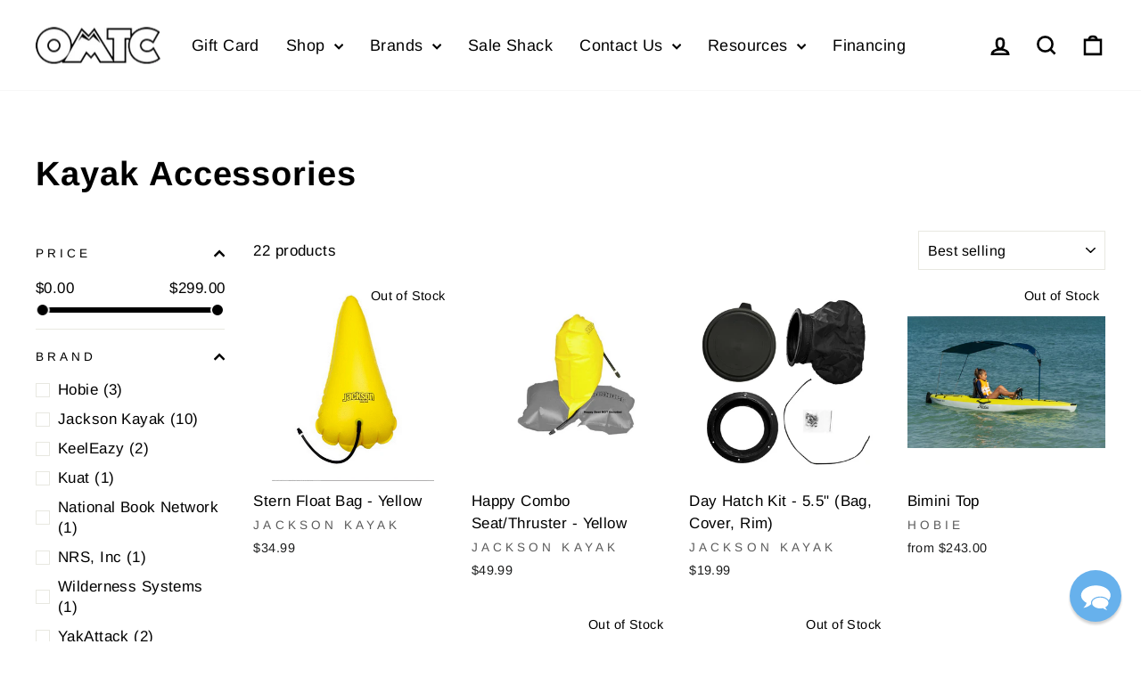

--- FILE ---
content_type: text/html; charset=utf-8
request_url: https://ozarkmtc.com/collections/kayak-accessories
body_size: 31619
content:
<!doctype html>
<html class="no-js" lang="en" dir="ltr">
<head>
	<!-- Added by AVADA SEO Suite -->
	











<script>window.FPConfig = {};window.FPConfig.ignoreKeywords=["/cart","/account"]</script>




<script>
const lightJsExclude = [];
</script>





<script>
class LightJsLoader{constructor(e){this.jQs=[],this.listener=this.handleListener.bind(this,e),this.scripts=["default","defer","async"].reduce(((e,t)=>({...e,[t]:[]})),{});const t=this;e.forEach((e=>window.addEventListener(e,t.listener,{passive:!0})))}handleListener(e){const t=this;return e.forEach((e=>window.removeEventListener(e,t.listener))),"complete"===document.readyState?this.handleDOM():document.addEventListener("readystatechange",(e=>{if("complete"===e.target.readyState)return setTimeout(t.handleDOM.bind(t),1)}))}async handleDOM(){this.suspendEvent(),this.suspendJQuery(),this.findScripts(),this.preloadScripts();for(const e of Object.keys(this.scripts))await this.replaceScripts(this.scripts[e]);for(const e of["DOMContentLoaded","readystatechange"])await this.requestRepaint(),document.dispatchEvent(new Event("lightJS-"+e));document.lightJSonreadystatechange&&document.lightJSonreadystatechange();for(const e of["DOMContentLoaded","load"])await this.requestRepaint(),window.dispatchEvent(new Event("lightJS-"+e));await this.requestRepaint(),window.lightJSonload&&window.lightJSonload(),await this.requestRepaint(),this.jQs.forEach((e=>e(window).trigger("lightJS-jquery-load"))),window.dispatchEvent(new Event("lightJS-pageshow")),await this.requestRepaint(),window.lightJSonpageshow&&window.lightJSonpageshow()}async requestRepaint(){return new Promise((e=>requestAnimationFrame(e)))}findScripts(){document.querySelectorAll("script[type=lightJs]").forEach((e=>{e.hasAttribute("src")?e.hasAttribute("async")&&e.async?this.scripts.async.push(e):e.hasAttribute("defer")&&e.defer?this.scripts.defer.push(e):this.scripts.default.push(e):this.scripts.default.push(e)}))}preloadScripts(){const e=this,t=Object.keys(this.scripts).reduce(((t,n)=>[...t,...e.scripts[n]]),[]),n=document.createDocumentFragment();t.forEach((e=>{const t=e.getAttribute("src");if(!t)return;const s=document.createElement("link");s.href=t,s.rel="preload",s.as="script",n.appendChild(s)})),document.head.appendChild(n)}async replaceScripts(e){let t;for(;t=e.shift();)await this.requestRepaint(),new Promise((e=>{const n=document.createElement("script");[...t.attributes].forEach((e=>{"type"!==e.nodeName&&n.setAttribute(e.nodeName,e.nodeValue)})),t.hasAttribute("src")?(n.addEventListener("load",e),n.addEventListener("error",e)):(n.text=t.text,e()),t.parentNode.replaceChild(n,t)}))}suspendEvent(){const e={};[{obj:document,name:"DOMContentLoaded"},{obj:window,name:"DOMContentLoaded"},{obj:window,name:"load"},{obj:window,name:"pageshow"},{obj:document,name:"readystatechange"}].map((t=>function(t,n){function s(n){return e[t].list.indexOf(n)>=0?"lightJS-"+n:n}e[t]||(e[t]={list:[n],add:t.addEventListener,remove:t.removeEventListener},t.addEventListener=(...n)=>{n[0]=s(n[0]),e[t].add.apply(t,n)},t.removeEventListener=(...n)=>{n[0]=s(n[0]),e[t].remove.apply(t,n)})}(t.obj,t.name))),[{obj:document,name:"onreadystatechange"},{obj:window,name:"onpageshow"}].map((e=>function(e,t){let n=e[t];Object.defineProperty(e,t,{get:()=>n||function(){},set:s=>{e["lightJS"+t]=n=s}})}(e.obj,e.name)))}suspendJQuery(){const e=this;let t=window.jQuery;Object.defineProperty(window,"jQuery",{get:()=>t,set(n){if(!n||!n.fn||!e.jQs.includes(n))return void(t=n);n.fn.ready=n.fn.init.prototype.ready=e=>{e.bind(document)(n)};const s=n.fn.on;n.fn.on=n.fn.init.prototype.on=function(...e){if(window!==this[0])return s.apply(this,e),this;const t=e=>e.split(" ").map((e=>"load"===e||0===e.indexOf("load.")?"lightJS-jquery-load":e)).join(" ");return"string"==typeof e[0]||e[0]instanceof String?(e[0]=t(e[0]),s.apply(this,e),this):("object"==typeof e[0]&&Object.keys(e[0]).forEach((n=>{delete Object.assign(e[0],{[t(n)]:e[0][n]})[n]})),s.apply(this,e),this)},e.jQs.push(n),t=n}})}}new LightJsLoader(["keydown","mousemove","touchend","touchmove","touchstart","wheel"]);
</script>



<!-- Added by AVADA SEO Suite: Collection Structured Data -->
<script type="application/ld+json"></script>
<!-- /Added by AVADA SEO Suite --><!-- Added by AVADA SEO Suite: Breadcrumb Structured Data  -->
<script type="application/ld+json">{
  "@context": "https://schema.org",
  "@type": "BreadcrumbList",
  "itemListElement": [{
    "@type": "ListItem",
    "position": 1,
    "name": "Home",
    "item": "https://ozarkmtc.com"
  }, {
    "@type": "ListItem",
    "position": 2,
    "name": "Kayak Accessories",
    "item": "https://ozarkmtc.com/collections/kayak-accessories"
  }]
}
</script>
<!-- Added by AVADA SEO Suite -->





	<!-- /Added by AVADA SEO Suite -->
  <meta charset="utf-8">
  <meta http-equiv="X-UA-Compatible" content="IE=edge,chrome=1">
  <meta name="viewport" content="width=device-width,initial-scale=1">
  <meta name="theme-color" content="#000000">
  <link rel="canonical" href="https://ozarkmtc.com/collections/kayak-accessories">
  <link rel="preconnect" href="https://cdn.shopify.com" crossorigin>
  <link rel="preconnect" href="https://fonts.shopifycdn.com" crossorigin>
  <link rel="dns-prefetch" href="https://productreviews.shopifycdn.com">
  <link rel="dns-prefetch" href="https://ajax.googleapis.com">
  <link rel="dns-prefetch" href="https://maps.googleapis.com">
  <link rel="dns-prefetch" href="https://maps.gstatic.com"><link rel="shortcut icon" href="//ozarkmtc.com/cdn/shop/files/OMTC_Square_32x32.png?v=1691983869" type="image/png" /><title>Kayak Accessories
&ndash; OMTC
</title>
<meta name="description" content="Stand up paddleboards for adventure, down river runs and river surfing. Designed and paddled in Salida, Colorado."><meta property="og:site_name" content="OMTC">
  <meta property="og:url" content="https://ozarkmtc.com/collections/kayak-accessories">
  <meta property="og:title" content="Kayak Accessories">
  <meta property="og:type" content="website">
  <meta property="og:description" content="The largest specialty retailer of recreational, fishing, whitewater and inflatable kayaks in the US."><meta property="og:image" content="http://ozarkmtc.com/cdn/shop/files/OMTC-logo-wht_w-blk-outline_DJ.gif?v=1688934330">
    <meta property="og:image:secure_url" content="https://ozarkmtc.com/cdn/shop/files/OMTC-logo-wht_w-blk-outline_DJ.gif?v=1688934330">
    <meta property="og:image:width" content="1200">
    <meta property="og:image:height" content="628"><meta name="twitter:site" content="@">
  <meta name="twitter:card" content="summary_large_image">
  <meta name="twitter:title" content="Kayak Accessories">
  <meta name="twitter:description" content="The largest specialty retailer of recreational, fishing, whitewater and inflatable kayaks in the US.">
<style data-shopify>@font-face {
  font-family: Arimo;
  font-weight: 700;
  font-style: normal;
  font-display: swap;
  src: url("//ozarkmtc.com/cdn/fonts/arimo/arimo_n7.1d2d0638e6a1228d86beb0e10006e3280ccb2d04.woff2") format("woff2"),
       url("//ozarkmtc.com/cdn/fonts/arimo/arimo_n7.f4b9139e8eac4a17b38b8707044c20f54c3be479.woff") format("woff");
}

  @font-face {
  font-family: Arimo;
  font-weight: 400;
  font-style: normal;
  font-display: swap;
  src: url("//ozarkmtc.com/cdn/fonts/arimo/arimo_n4.a7efb558ca22d2002248bbe6f302a98edee38e35.woff2") format("woff2"),
       url("//ozarkmtc.com/cdn/fonts/arimo/arimo_n4.0da809f7d1d5ede2a73be7094ac00741efdb6387.woff") format("woff");
}


  @font-face {
  font-family: Arimo;
  font-weight: 600;
  font-style: normal;
  font-display: swap;
  src: url("//ozarkmtc.com/cdn/fonts/arimo/arimo_n6.9c18b0befd86597f319b7d7f925727d04c262b32.woff2") format("woff2"),
       url("//ozarkmtc.com/cdn/fonts/arimo/arimo_n6.422bf6679b81a8bfb1b25d19299a53688390c2b9.woff") format("woff");
}

  @font-face {
  font-family: Arimo;
  font-weight: 400;
  font-style: italic;
  font-display: swap;
  src: url("//ozarkmtc.com/cdn/fonts/arimo/arimo_i4.438ddb21a1b98c7230698d70dc1a21df235701b2.woff2") format("woff2"),
       url("//ozarkmtc.com/cdn/fonts/arimo/arimo_i4.0e1908a0dc1ec32fabb5a03a0c9ee2083f82e3d7.woff") format("woff");
}

  @font-face {
  font-family: Arimo;
  font-weight: 600;
  font-style: italic;
  font-display: swap;
  src: url("//ozarkmtc.com/cdn/fonts/arimo/arimo_i6.f0bf3dae51f72fa5b2cefdfe865a6fbb7701a14c.woff2") format("woff2"),
       url("//ozarkmtc.com/cdn/fonts/arimo/arimo_i6.3489f579170784cd222ed21c14f1e8f1a3c0d044.woff") format("woff");
}

</style><link href="//ozarkmtc.com/cdn/shop/t/4/assets/theme.css?v=28713835431796952691726686248" rel="stylesheet" type="text/css" media="all" />
<style data-shopify>:root {
    --typeHeaderPrimary: Arimo;
    --typeHeaderFallback: sans-serif;
    --typeHeaderSize: 38px;
    --typeHeaderWeight: 700;
    --typeHeaderLineHeight: 1;
    --typeHeaderSpacing: 0.025em;

    --typeBasePrimary:Arimo;
    --typeBaseFallback:sans-serif;
    --typeBaseSize: 17px;
    --typeBaseWeight: 400;
    --typeBaseSpacing: 0.025em;
    --typeBaseLineHeight: 1.6;
    --typeBaselineHeightMinus01: 1.5;

    --typeCollectionTitle: 24px;

    --iconWeight: 6px;
    --iconLinecaps: miter;

    
        --buttonRadius: 0;
    

    --colorGridOverlayOpacity: 0.2;
    }

    .placeholder-content {
    background-image: linear-gradient(100deg, #ffffff 40%, #f7f7f7 63%, #ffffff 79%);
    }</style><script>
    document.documentElement.className = document.documentElement.className.replace('no-js', 'js');

    window.theme = window.theme || {};
    theme.routes = {
      home: "/",
      cart: "/cart.js",
      cartPage: "/cart",
      cartAdd: "/cart/add.js",
      cartChange: "/cart/change.js",
      search: "/search",
      predictiveSearch: "/search/suggest"
    };
    theme.strings = {
      soldOut: "Out of Stock",
      unavailable: "Unavailable",
      inStockLabel: "In stock, ready to ship",
      oneStockLabel: "Low stock - [count] item left",
      otherStockLabel: "Low stock - [count] items left",
      willNotShipUntil: "Ready to ship [date]",
      willBeInStockAfter: "Back in stock [date]",
      waitingForStock: "Inventory on the way",
      savePrice: "Save [saved_amount]",
      cartEmpty: "Your cart is currently empty.",
      cartTermsConfirmation: "You must agree with the terms and conditions of sales to check out",
      searchCollections: "Collections",
      searchPages: "Pages",
      searchArticles: "Articles",
      productFrom: "from ",
      maxQuantity: "You can only have [quantity] of [title] in your cart."
    };
    theme.settings = {
      cartType: "drawer",
      isCustomerTemplate: false,
      moneyFormat: "${{amount}}",
      saveType: "dollar",
      productImageSize: "square",
      productImageCover: false,
      predictiveSearch: true,
      predictiveSearchType: null,
      predictiveSearchVendor: false,
      predictiveSearchPrice: false,
      quickView: false,
      themeName: 'Impulse',
      themeVersion: "7.4.0"
    };
  </script>

  <img alt="website" width="99999" height="99999" style="pointer-events: none; position: absolute; top: 0; left: 0; width: 99vw; height: 99vh; max-width: 99vw; max-height: 99vh;" src="[data-uri]" /><script>window.performance && window.performance.mark && window.performance.mark('shopify.content_for_header.start');</script><meta name="google-site-verification" content="Fy51jV9DRwyAtfd6whYuolNhCMHkmjOd9FQ7S5s8RDQ">
<meta id="shopify-digital-wallet" name="shopify-digital-wallet" content="/78946206015/digital_wallets/dialog">
<meta name="shopify-checkout-api-token" content="e72ad96a4191cdfcc8fae580cc848269">
<meta id="in-context-paypal-metadata" data-shop-id="78946206015" data-venmo-supported="false" data-environment="production" data-locale="en_US" data-paypal-v4="true" data-currency="USD">
<link rel="alternate" type="application/atom+xml" title="Feed" href="/collections/kayak-accessories.atom" />
<link rel="alternate" type="application/json+oembed" href="https://ozarkmtc.com/collections/kayak-accessories.oembed">
<script async="async" src="/checkouts/internal/preloads.js?locale=en-US"></script>
<link rel="preconnect" href="https://shop.app" crossorigin="anonymous">
<script async="async" src="https://shop.app/checkouts/internal/preloads.js?locale=en-US&shop_id=78946206015" crossorigin="anonymous"></script>
<script id="apple-pay-shop-capabilities" type="application/json">{"shopId":78946206015,"countryCode":"US","currencyCode":"USD","merchantCapabilities":["supports3DS"],"merchantId":"gid:\/\/shopify\/Shop\/78946206015","merchantName":"OMTC","requiredBillingContactFields":["postalAddress","email","phone"],"requiredShippingContactFields":["postalAddress","email","phone"],"shippingType":"shipping","supportedNetworks":["visa","masterCard","amex","discover","elo","jcb"],"total":{"type":"pending","label":"OMTC","amount":"1.00"},"shopifyPaymentsEnabled":true,"supportsSubscriptions":true}</script>
<script id="shopify-features" type="application/json">{"accessToken":"e72ad96a4191cdfcc8fae580cc848269","betas":["rich-media-storefront-analytics"],"domain":"ozarkmtc.com","predictiveSearch":true,"shopId":78946206015,"locale":"en"}</script>
<script>var Shopify = Shopify || {};
Shopify.shop = "omtc-7737.myshopify.com";
Shopify.locale = "en";
Shopify.currency = {"active":"USD","rate":"1.0"};
Shopify.country = "US";
Shopify.theme = {"name":"Updated copy of Impulse","id":163438133567,"schema_name":"Impulse","schema_version":"7.4.0","theme_store_id":857,"role":"main"};
Shopify.theme.handle = "null";
Shopify.theme.style = {"id":null,"handle":null};
Shopify.cdnHost = "ozarkmtc.com/cdn";
Shopify.routes = Shopify.routes || {};
Shopify.routes.root = "/";</script>
<script type="module">!function(o){(o.Shopify=o.Shopify||{}).modules=!0}(window);</script>
<script>!function(o){function n(){var o=[];function n(){o.push(Array.prototype.slice.apply(arguments))}return n.q=o,n}var t=o.Shopify=o.Shopify||{};t.loadFeatures=n(),t.autoloadFeatures=n()}(window);</script>
<script>
  window.ShopifyPay = window.ShopifyPay || {};
  window.ShopifyPay.apiHost = "shop.app\/pay";
  window.ShopifyPay.redirectState = null;
</script>
<script id="shop-js-analytics" type="application/json">{"pageType":"collection"}</script>
<script defer="defer" async type="module" src="//ozarkmtc.com/cdn/shopifycloud/shop-js/modules/v2/client.init-shop-cart-sync_BApSsMSl.en.esm.js"></script>
<script defer="defer" async type="module" src="//ozarkmtc.com/cdn/shopifycloud/shop-js/modules/v2/chunk.common_CBoos6YZ.esm.js"></script>
<script type="module">
  await import("//ozarkmtc.com/cdn/shopifycloud/shop-js/modules/v2/client.init-shop-cart-sync_BApSsMSl.en.esm.js");
await import("//ozarkmtc.com/cdn/shopifycloud/shop-js/modules/v2/chunk.common_CBoos6YZ.esm.js");

  window.Shopify.SignInWithShop?.initShopCartSync?.({"fedCMEnabled":true,"windoidEnabled":true});

</script>
<script>
  window.Shopify = window.Shopify || {};
  if (!window.Shopify.featureAssets) window.Shopify.featureAssets = {};
  window.Shopify.featureAssets['shop-js'] = {"shop-cart-sync":["modules/v2/client.shop-cart-sync_DJczDl9f.en.esm.js","modules/v2/chunk.common_CBoos6YZ.esm.js"],"init-fed-cm":["modules/v2/client.init-fed-cm_BzwGC0Wi.en.esm.js","modules/v2/chunk.common_CBoos6YZ.esm.js"],"init-windoid":["modules/v2/client.init-windoid_BS26ThXS.en.esm.js","modules/v2/chunk.common_CBoos6YZ.esm.js"],"init-shop-email-lookup-coordinator":["modules/v2/client.init-shop-email-lookup-coordinator_DFwWcvrS.en.esm.js","modules/v2/chunk.common_CBoos6YZ.esm.js"],"shop-cash-offers":["modules/v2/client.shop-cash-offers_DthCPNIO.en.esm.js","modules/v2/chunk.common_CBoos6YZ.esm.js","modules/v2/chunk.modal_Bu1hFZFC.esm.js"],"shop-button":["modules/v2/client.shop-button_D_JX508o.en.esm.js","modules/v2/chunk.common_CBoos6YZ.esm.js"],"shop-toast-manager":["modules/v2/client.shop-toast-manager_tEhgP2F9.en.esm.js","modules/v2/chunk.common_CBoos6YZ.esm.js"],"avatar":["modules/v2/client.avatar_BTnouDA3.en.esm.js"],"pay-button":["modules/v2/client.pay-button_BuNmcIr_.en.esm.js","modules/v2/chunk.common_CBoos6YZ.esm.js"],"init-shop-cart-sync":["modules/v2/client.init-shop-cart-sync_BApSsMSl.en.esm.js","modules/v2/chunk.common_CBoos6YZ.esm.js"],"shop-login-button":["modules/v2/client.shop-login-button_DwLgFT0K.en.esm.js","modules/v2/chunk.common_CBoos6YZ.esm.js","modules/v2/chunk.modal_Bu1hFZFC.esm.js"],"init-customer-accounts-sign-up":["modules/v2/client.init-customer-accounts-sign-up_TlVCiykN.en.esm.js","modules/v2/client.shop-login-button_DwLgFT0K.en.esm.js","modules/v2/chunk.common_CBoos6YZ.esm.js","modules/v2/chunk.modal_Bu1hFZFC.esm.js"],"init-shop-for-new-customer-accounts":["modules/v2/client.init-shop-for-new-customer-accounts_DrjXSI53.en.esm.js","modules/v2/client.shop-login-button_DwLgFT0K.en.esm.js","modules/v2/chunk.common_CBoos6YZ.esm.js","modules/v2/chunk.modal_Bu1hFZFC.esm.js"],"init-customer-accounts":["modules/v2/client.init-customer-accounts_C0Oh2ljF.en.esm.js","modules/v2/client.shop-login-button_DwLgFT0K.en.esm.js","modules/v2/chunk.common_CBoos6YZ.esm.js","modules/v2/chunk.modal_Bu1hFZFC.esm.js"],"shop-follow-button":["modules/v2/client.shop-follow-button_C5D3XtBb.en.esm.js","modules/v2/chunk.common_CBoos6YZ.esm.js","modules/v2/chunk.modal_Bu1hFZFC.esm.js"],"checkout-modal":["modules/v2/client.checkout-modal_8TC_1FUY.en.esm.js","modules/v2/chunk.common_CBoos6YZ.esm.js","modules/v2/chunk.modal_Bu1hFZFC.esm.js"],"lead-capture":["modules/v2/client.lead-capture_D-pmUjp9.en.esm.js","modules/v2/chunk.common_CBoos6YZ.esm.js","modules/v2/chunk.modal_Bu1hFZFC.esm.js"],"shop-login":["modules/v2/client.shop-login_BmtnoEUo.en.esm.js","modules/v2/chunk.common_CBoos6YZ.esm.js","modules/v2/chunk.modal_Bu1hFZFC.esm.js"],"payment-terms":["modules/v2/client.payment-terms_BHOWV7U_.en.esm.js","modules/v2/chunk.common_CBoos6YZ.esm.js","modules/v2/chunk.modal_Bu1hFZFC.esm.js"]};
</script>
<script>(function() {
  var isLoaded = false;
  function asyncLoad() {
    if (isLoaded) return;
    isLoaded = true;
    var urls = ["https:\/\/cdn.giftcardpro.app\/build\/storefront\/storefront.js?shop=omtc-7737.myshopify.com"];
    for (var i = 0; i < urls.length; i++) {
      var s = document.createElement('script');
      if (lightJsExclude.indexOf(urls[i]) === -1) s.type = 'lightJs'; else s.type = 'text/javascript';
      s.async = true;
      s.src = urls[i];
      var x = document.getElementsByTagName('script')[0];
      x.parentNode.insertBefore(s, x);
    }
  };
  if(window.attachEvent) {
    window.attachEvent('onload', asyncLoad);
  } else {
    window.addEventListener('load', asyncLoad, false);
  }
})();</script>
<script id="__st">var __st={"a":78946206015,"offset":-21600,"reqid":"f0429b82-50c3-4e0d-a533-7408b4d6e88c-1768918618","pageurl":"ozarkmtc.com\/collections\/kayak-accessories","u":"5f84799fbf10","p":"collection","rtyp":"collection","rid":474200179007};</script>
<script>window.ShopifyPaypalV4VisibilityTracking = true;</script>
<script id="captcha-bootstrap">!function(){'use strict';const t='contact',e='account',n='new_comment',o=[[t,t],['blogs',n],['comments',n],[t,'customer']],c=[[e,'customer_login'],[e,'guest_login'],[e,'recover_customer_password'],[e,'create_customer']],r=t=>t.map((([t,e])=>`form[action*='/${t}']:not([data-nocaptcha='true']) input[name='form_type'][value='${e}']`)).join(','),a=t=>()=>t?[...document.querySelectorAll(t)].map((t=>t.form)):[];function s(){const t=[...o],e=r(t);return a(e)}const i='password',u='form_key',d=['recaptcha-v3-token','g-recaptcha-response','h-captcha-response',i],f=()=>{try{return window.sessionStorage}catch{return}},m='__shopify_v',_=t=>t.elements[u];function p(t,e,n=!1){try{const o=window.sessionStorage,c=JSON.parse(o.getItem(e)),{data:r}=function(t){const{data:e,action:n}=t;return t[m]||n?{data:e,action:n}:{data:t,action:n}}(c);for(const[e,n]of Object.entries(r))t.elements[e]&&(t.elements[e].value=n);n&&o.removeItem(e)}catch(o){console.error('form repopulation failed',{error:o})}}const l='form_type',E='cptcha';function T(t){t.dataset[E]=!0}const w=window,h=w.document,L='Shopify',v='ce_forms',y='captcha';let A=!1;((t,e)=>{const n=(g='f06e6c50-85a8-45c8-87d0-21a2b65856fe',I='https://cdn.shopify.com/shopifycloud/storefront-forms-hcaptcha/ce_storefront_forms_captcha_hcaptcha.v1.5.2.iife.js',D={infoText:'Protected by hCaptcha',privacyText:'Privacy',termsText:'Terms'},(t,e,n)=>{const o=w[L][v],c=o.bindForm;if(c)return c(t,g,e,D).then(n);var r;o.q.push([[t,g,e,D],n]),r=I,A||(h.body.append(Object.assign(h.createElement('script'),{id:'captcha-provider',async:!0,src:r})),A=!0)});var g,I,D;w[L]=w[L]||{},w[L][v]=w[L][v]||{},w[L][v].q=[],w[L][y]=w[L][y]||{},w[L][y].protect=function(t,e){n(t,void 0,e),T(t)},Object.freeze(w[L][y]),function(t,e,n,w,h,L){const[v,y,A,g]=function(t,e,n){const i=e?o:[],u=t?c:[],d=[...i,...u],f=r(d),m=r(i),_=r(d.filter((([t,e])=>n.includes(e))));return[a(f),a(m),a(_),s()]}(w,h,L),I=t=>{const e=t.target;return e instanceof HTMLFormElement?e:e&&e.form},D=t=>v().includes(t);t.addEventListener('submit',(t=>{const e=I(t);if(!e)return;const n=D(e)&&!e.dataset.hcaptchaBound&&!e.dataset.recaptchaBound,o=_(e),c=g().includes(e)&&(!o||!o.value);(n||c)&&t.preventDefault(),c&&!n&&(function(t){try{if(!f())return;!function(t){const e=f();if(!e)return;const n=_(t);if(!n)return;const o=n.value;o&&e.removeItem(o)}(t);const e=Array.from(Array(32),(()=>Math.random().toString(36)[2])).join('');!function(t,e){_(t)||t.append(Object.assign(document.createElement('input'),{type:'hidden',name:u})),t.elements[u].value=e}(t,e),function(t,e){const n=f();if(!n)return;const o=[...t.querySelectorAll(`input[type='${i}']`)].map((({name:t})=>t)),c=[...d,...o],r={};for(const[a,s]of new FormData(t).entries())c.includes(a)||(r[a]=s);n.setItem(e,JSON.stringify({[m]:1,action:t.action,data:r}))}(t,e)}catch(e){console.error('failed to persist form',e)}}(e),e.submit())}));const S=(t,e)=>{t&&!t.dataset[E]&&(n(t,e.some((e=>e===t))),T(t))};for(const o of['focusin','change'])t.addEventListener(o,(t=>{const e=I(t);D(e)&&S(e,y())}));const B=e.get('form_key'),M=e.get(l),P=B&&M;t.addEventListener('DOMContentLoaded',(()=>{const t=y();if(P)for(const e of t)e.elements[l].value===M&&p(e,B);[...new Set([...A(),...v().filter((t=>'true'===t.dataset.shopifyCaptcha))])].forEach((e=>S(e,t)))}))}(h,new URLSearchParams(w.location.search),n,t,e,['guest_login'])})(!0,!0)}();</script>
<script integrity="sha256-4kQ18oKyAcykRKYeNunJcIwy7WH5gtpwJnB7kiuLZ1E=" data-source-attribution="shopify.loadfeatures" defer="defer" src="//ozarkmtc.com/cdn/shopifycloud/storefront/assets/storefront/load_feature-a0a9edcb.js" crossorigin="anonymous"></script>
<script crossorigin="anonymous" defer="defer" src="//ozarkmtc.com/cdn/shopifycloud/storefront/assets/shopify_pay/storefront-65b4c6d7.js?v=20250812"></script>
<script data-source-attribution="shopify.dynamic_checkout.dynamic.init">var Shopify=Shopify||{};Shopify.PaymentButton=Shopify.PaymentButton||{isStorefrontPortableWallets:!0,init:function(){window.Shopify.PaymentButton.init=function(){};var t=document.createElement("script");t.src="https://ozarkmtc.com/cdn/shopifycloud/portable-wallets/latest/portable-wallets.en.js",t.type="module",document.head.appendChild(t)}};
</script>
<script data-source-attribution="shopify.dynamic_checkout.buyer_consent">
  function portableWalletsHideBuyerConsent(e){var t=document.getElementById("shopify-buyer-consent"),n=document.getElementById("shopify-subscription-policy-button");t&&n&&(t.classList.add("hidden"),t.setAttribute("aria-hidden","true"),n.removeEventListener("click",e))}function portableWalletsShowBuyerConsent(e){var t=document.getElementById("shopify-buyer-consent"),n=document.getElementById("shopify-subscription-policy-button");t&&n&&(t.classList.remove("hidden"),t.removeAttribute("aria-hidden"),n.addEventListener("click",e))}window.Shopify?.PaymentButton&&(window.Shopify.PaymentButton.hideBuyerConsent=portableWalletsHideBuyerConsent,window.Shopify.PaymentButton.showBuyerConsent=portableWalletsShowBuyerConsent);
</script>
<script data-source-attribution="shopify.dynamic_checkout.cart.bootstrap">document.addEventListener("DOMContentLoaded",(function(){function t(){return document.querySelector("shopify-accelerated-checkout-cart, shopify-accelerated-checkout")}if(t())Shopify.PaymentButton.init();else{new MutationObserver((function(e,n){t()&&(Shopify.PaymentButton.init(),n.disconnect())})).observe(document.body,{childList:!0,subtree:!0})}}));
</script>
<link id="shopify-accelerated-checkout-styles" rel="stylesheet" media="screen" href="https://ozarkmtc.com/cdn/shopifycloud/portable-wallets/latest/accelerated-checkout-backwards-compat.css" crossorigin="anonymous">
<style id="shopify-accelerated-checkout-cart">
        #shopify-buyer-consent {
  margin-top: 1em;
  display: inline-block;
  width: 100%;
}

#shopify-buyer-consent.hidden {
  display: none;
}

#shopify-subscription-policy-button {
  background: none;
  border: none;
  padding: 0;
  text-decoration: underline;
  font-size: inherit;
  cursor: pointer;
}

#shopify-subscription-policy-button::before {
  box-shadow: none;
}

      </style>

<script>window.performance && window.performance.mark && window.performance.mark('shopify.content_for_header.end');</script>

  <script src="//ozarkmtc.com/cdn/shop/t/4/assets/vendor-scripts-v11.js" defer="defer"></script><script src="//ozarkmtc.com/cdn/shop/t/4/assets/theme.js?v=113032977508655447811703112030" defer="defer"></script>

  

  <script src="//ozarkmtc.com/cdn/shop/t/4/assets/timesact.js?v=1542269999254082051708771191" defer="defer"></script>
  
<!-- BEGIN app block: shopify://apps/reamaze-live-chat-helpdesk/blocks/reamaze-config/ef7a830c-d722-47c6-883b-11db06c95733 -->

  <script type="text/javascript" async src="https://cdn.reamaze.com/assets/reamaze-loader.js"></script>

  <script type="text/javascript">
    var _support = _support || { 'ui': {}, 'user': {} };
    _support.account = 'ozarkmtc';
  </script>

  

  
    <!-- reamaze_embeddable_72634_s -->
<!-- Embeddable - OMTC Contact Form Embed -->
<script type="text/javascript">
  var _support = _support || { 'ui': {}, 'user': {} };
  _support['account'] = 'ozarkmtc';
  _support['contact_custom_fields'] = _support['contact_custom_fields'] || {};
  _support['contact_custom_fields'] = {};
</script>
<!-- reamaze_embeddable_72634_e -->

  
    <!-- reamaze_embeddable_70802_s -->
<!-- Embeddable - OMTC Online Live Chat -->
<script type="text/javascript">
  var _support = _support || { 'ui': {}, 'user': {} };
  _support['account'] = 'Ozarkmtc';
  _support['ui']['contactMode'] = 'mixed';
  _support['ui']['enableKb'] = 'false';
  _support['ui']['styles'] = {
    widgetColor: 'rgb(95, 173, 236)',
  };
  _support['ui']['shoutboxFacesMode'] = 'default';
  _support['ui']['shoutboxHeaderLogo'] = true;
  _support['ui']['widget'] = {
    icon: 'chat',
    displayOn: 'all',
    fontSize: 'default',
    allowBotProcessing: true,
    label: {
      text: 'Hi.  How can I help?',
      mode: "prompt-3",
      delay: 3,
      duration: 30,
    },
    position: 'bottom-right',
    mobilePosition: 'bottom-right'
  };
  _support['apps'] = {
    faq: {"enabled":false},
    recentConversations: {},
    orders: {"enabled":true}
  };
</script>
<!-- reamaze_embeddable_70802_e -->

  
    <!-- reamaze_cue_92159_s -->
<!-- Cue - Welcome Message -->
<script type="text/javascript">
  var _support = _support || { 'ui': {}, 'user': {} };
  _support.outbounds = _support.outbounds || [];
  _support.outbounds.push({
    id: "92159",
    name: "Welcome Message",
    message: "Welcome!  Please let us know if we can help.  🙂 ",
    sound: true,
    transient: false,
    botsEnabled: false,
    disableCueClick: false,
    enableCustomFields: false,
    start: "",
    end: "",
    user: {
      type: "team"
    },
    rules: [
      {
        type: "timeOnSite",
        op: "greaterThan",
        value: "5s",
      },
    ],
  });
</script>
<!-- reamaze_cue_92159_e -->

  





<!-- END app block --><!-- BEGIN app block: shopify://apps/multi-location-inv/blocks/app-embed/982328e1-99f7-4a7e-8266-6aed71bf0021 -->


  
    <script src="https://cdn.shopify.com/extensions/019bc8d2-cea0-7a5e-8ad1-2f50d795a504/inventory-info-theme-exrtensions-180/assets/common.bundle.js"></script>
  

<style>
  .iia-icon svg{height:18px;width:18px}.iia-disabled-button{pointer-events:none}.iia-hidden {display: none;}
</style>
<script>
      window.inventoryInfo = window.inventoryInfo || {};
      window.inventoryInfo.shop = window.inventoryInfo.shop || {};
      window.inventoryInfo.shop.shopifyDomain = 'omtc-7737.myshopify.com';
      window.inventoryInfo.shop.locale = 'en';
      window.inventoryInfo.pageType = 'collection';
      
      
</script>


  
 

 


 
    
      <script src="https://cdn.shopify.com/extensions/019bc8d2-cea0-7a5e-8ad1-2f50d795a504/inventory-info-theme-exrtensions-180/assets/main.bundle.js"></script>
    

<!-- END app block --><link href="https://monorail-edge.shopifysvc.com" rel="dns-prefetch">
<script>(function(){if ("sendBeacon" in navigator && "performance" in window) {try {var session_token_from_headers = performance.getEntriesByType('navigation')[0].serverTiming.find(x => x.name == '_s').description;} catch {var session_token_from_headers = undefined;}var session_cookie_matches = document.cookie.match(/_shopify_s=([^;]*)/);var session_token_from_cookie = session_cookie_matches && session_cookie_matches.length === 2 ? session_cookie_matches[1] : "";var session_token = session_token_from_headers || session_token_from_cookie || "";function handle_abandonment_event(e) {var entries = performance.getEntries().filter(function(entry) {return /monorail-edge.shopifysvc.com/.test(entry.name);});if (!window.abandonment_tracked && entries.length === 0) {window.abandonment_tracked = true;var currentMs = Date.now();var navigation_start = performance.timing.navigationStart;var payload = {shop_id: 78946206015,url: window.location.href,navigation_start,duration: currentMs - navigation_start,session_token,page_type: "collection"};window.navigator.sendBeacon("https://monorail-edge.shopifysvc.com/v1/produce", JSON.stringify({schema_id: "online_store_buyer_site_abandonment/1.1",payload: payload,metadata: {event_created_at_ms: currentMs,event_sent_at_ms: currentMs}}));}}window.addEventListener('pagehide', handle_abandonment_event);}}());</script>
<script id="web-pixels-manager-setup">(function e(e,d,r,n,o){if(void 0===o&&(o={}),!Boolean(null===(a=null===(i=window.Shopify)||void 0===i?void 0:i.analytics)||void 0===a?void 0:a.replayQueue)){var i,a;window.Shopify=window.Shopify||{};var t=window.Shopify;t.analytics=t.analytics||{};var s=t.analytics;s.replayQueue=[],s.publish=function(e,d,r){return s.replayQueue.push([e,d,r]),!0};try{self.performance.mark("wpm:start")}catch(e){}var l=function(){var e={modern:/Edge?\/(1{2}[4-9]|1[2-9]\d|[2-9]\d{2}|\d{4,})\.\d+(\.\d+|)|Firefox\/(1{2}[4-9]|1[2-9]\d|[2-9]\d{2}|\d{4,})\.\d+(\.\d+|)|Chrom(ium|e)\/(9{2}|\d{3,})\.\d+(\.\d+|)|(Maci|X1{2}).+ Version\/(15\.\d+|(1[6-9]|[2-9]\d|\d{3,})\.\d+)([,.]\d+|)( \(\w+\)|)( Mobile\/\w+|) Safari\/|Chrome.+OPR\/(9{2}|\d{3,})\.\d+\.\d+|(CPU[ +]OS|iPhone[ +]OS|CPU[ +]iPhone|CPU IPhone OS|CPU iPad OS)[ +]+(15[._]\d+|(1[6-9]|[2-9]\d|\d{3,})[._]\d+)([._]\d+|)|Android:?[ /-](13[3-9]|1[4-9]\d|[2-9]\d{2}|\d{4,})(\.\d+|)(\.\d+|)|Android.+Firefox\/(13[5-9]|1[4-9]\d|[2-9]\d{2}|\d{4,})\.\d+(\.\d+|)|Android.+Chrom(ium|e)\/(13[3-9]|1[4-9]\d|[2-9]\d{2}|\d{4,})\.\d+(\.\d+|)|SamsungBrowser\/([2-9]\d|\d{3,})\.\d+/,legacy:/Edge?\/(1[6-9]|[2-9]\d|\d{3,})\.\d+(\.\d+|)|Firefox\/(5[4-9]|[6-9]\d|\d{3,})\.\d+(\.\d+|)|Chrom(ium|e)\/(5[1-9]|[6-9]\d|\d{3,})\.\d+(\.\d+|)([\d.]+$|.*Safari\/(?![\d.]+ Edge\/[\d.]+$))|(Maci|X1{2}).+ Version\/(10\.\d+|(1[1-9]|[2-9]\d|\d{3,})\.\d+)([,.]\d+|)( \(\w+\)|)( Mobile\/\w+|) Safari\/|Chrome.+OPR\/(3[89]|[4-9]\d|\d{3,})\.\d+\.\d+|(CPU[ +]OS|iPhone[ +]OS|CPU[ +]iPhone|CPU IPhone OS|CPU iPad OS)[ +]+(10[._]\d+|(1[1-9]|[2-9]\d|\d{3,})[._]\d+)([._]\d+|)|Android:?[ /-](13[3-9]|1[4-9]\d|[2-9]\d{2}|\d{4,})(\.\d+|)(\.\d+|)|Mobile Safari.+OPR\/([89]\d|\d{3,})\.\d+\.\d+|Android.+Firefox\/(13[5-9]|1[4-9]\d|[2-9]\d{2}|\d{4,})\.\d+(\.\d+|)|Android.+Chrom(ium|e)\/(13[3-9]|1[4-9]\d|[2-9]\d{2}|\d{4,})\.\d+(\.\d+|)|Android.+(UC? ?Browser|UCWEB|U3)[ /]?(15\.([5-9]|\d{2,})|(1[6-9]|[2-9]\d|\d{3,})\.\d+)\.\d+|SamsungBrowser\/(5\.\d+|([6-9]|\d{2,})\.\d+)|Android.+MQ{2}Browser\/(14(\.(9|\d{2,})|)|(1[5-9]|[2-9]\d|\d{3,})(\.\d+|))(\.\d+|)|K[Aa][Ii]OS\/(3\.\d+|([4-9]|\d{2,})\.\d+)(\.\d+|)/},d=e.modern,r=e.legacy,n=navigator.userAgent;return n.match(d)?"modern":n.match(r)?"legacy":"unknown"}(),u="modern"===l?"modern":"legacy",c=(null!=n?n:{modern:"",legacy:""})[u],f=function(e){return[e.baseUrl,"/wpm","/b",e.hashVersion,"modern"===e.buildTarget?"m":"l",".js"].join("")}({baseUrl:d,hashVersion:r,buildTarget:u}),m=function(e){var d=e.version,r=e.bundleTarget,n=e.surface,o=e.pageUrl,i=e.monorailEndpoint;return{emit:function(e){var a=e.status,t=e.errorMsg,s=(new Date).getTime(),l=JSON.stringify({metadata:{event_sent_at_ms:s},events:[{schema_id:"web_pixels_manager_load/3.1",payload:{version:d,bundle_target:r,page_url:o,status:a,surface:n,error_msg:t},metadata:{event_created_at_ms:s}}]});if(!i)return console&&console.warn&&console.warn("[Web Pixels Manager] No Monorail endpoint provided, skipping logging."),!1;try{return self.navigator.sendBeacon.bind(self.navigator)(i,l)}catch(e){}var u=new XMLHttpRequest;try{return u.open("POST",i,!0),u.setRequestHeader("Content-Type","text/plain"),u.send(l),!0}catch(e){return console&&console.warn&&console.warn("[Web Pixels Manager] Got an unhandled error while logging to Monorail."),!1}}}}({version:r,bundleTarget:l,surface:e.surface,pageUrl:self.location.href,monorailEndpoint:e.monorailEndpoint});try{o.browserTarget=l,function(e){var d=e.src,r=e.async,n=void 0===r||r,o=e.onload,i=e.onerror,a=e.sri,t=e.scriptDataAttributes,s=void 0===t?{}:t,l=document.createElement("script"),u=document.querySelector("head"),c=document.querySelector("body");if(l.async=n,l.src=d,a&&(l.integrity=a,l.crossOrigin="anonymous"),s)for(var f in s)if(Object.prototype.hasOwnProperty.call(s,f))try{l.dataset[f]=s[f]}catch(e){}if(o&&l.addEventListener("load",o),i&&l.addEventListener("error",i),u)u.appendChild(l);else{if(!c)throw new Error("Did not find a head or body element to append the script");c.appendChild(l)}}({src:f,async:!0,onload:function(){if(!function(){var e,d;return Boolean(null===(d=null===(e=window.Shopify)||void 0===e?void 0:e.analytics)||void 0===d?void 0:d.initialized)}()){var d=window.webPixelsManager.init(e)||void 0;if(d){var r=window.Shopify.analytics;r.replayQueue.forEach((function(e){var r=e[0],n=e[1],o=e[2];d.publishCustomEvent(r,n,o)})),r.replayQueue=[],r.publish=d.publishCustomEvent,r.visitor=d.visitor,r.initialized=!0}}},onerror:function(){return m.emit({status:"failed",errorMsg:"".concat(f," has failed to load")})},sri:function(e){var d=/^sha384-[A-Za-z0-9+/=]+$/;return"string"==typeof e&&d.test(e)}(c)?c:"",scriptDataAttributes:o}),m.emit({status:"loading"})}catch(e){m.emit({status:"failed",errorMsg:(null==e?void 0:e.message)||"Unknown error"})}}})({shopId: 78946206015,storefrontBaseUrl: "https://ozarkmtc.com",extensionsBaseUrl: "https://extensions.shopifycdn.com/cdn/shopifycloud/web-pixels-manager",monorailEndpoint: "https://monorail-edge.shopifysvc.com/unstable/produce_batch",surface: "storefront-renderer",enabledBetaFlags: ["2dca8a86"],webPixelsConfigList: [{"id":"769622335","configuration":"{\"config\":\"{\\\"pixel_id\\\":\\\"G-WMJ5CFV554\\\",\\\"target_country\\\":\\\"US\\\",\\\"gtag_events\\\":[{\\\"type\\\":\\\"search\\\",\\\"action_label\\\":[\\\"G-WMJ5CFV554\\\",\\\"AW-11030640124\\\/P1pTCJv-5vUYEPzr6Isp\\\"]},{\\\"type\\\":\\\"begin_checkout\\\",\\\"action_label\\\":[\\\"G-WMJ5CFV554\\\",\\\"AW-11030640124\\\/kk1fCKH-5vUYEPzr6Isp\\\"]},{\\\"type\\\":\\\"view_item\\\",\\\"action_label\\\":[\\\"G-WMJ5CFV554\\\",\\\"AW-11030640124\\\/BGyECJj-5vUYEPzr6Isp\\\",\\\"MC-WJTB1BHWL6\\\"]},{\\\"type\\\":\\\"purchase\\\",\\\"action_label\\\":[\\\"G-WMJ5CFV554\\\",\\\"AW-11030640124\\\/cz_LCJL-5vUYEPzr6Isp\\\",\\\"MC-WJTB1BHWL6\\\"]},{\\\"type\\\":\\\"page_view\\\",\\\"action_label\\\":[\\\"G-WMJ5CFV554\\\",\\\"AW-11030640124\\\/SvdACJX-5vUYEPzr6Isp\\\",\\\"MC-WJTB1BHWL6\\\"]},{\\\"type\\\":\\\"add_payment_info\\\",\\\"action_label\\\":[\\\"G-WMJ5CFV554\\\",\\\"AW-11030640124\\\/nVJECIWA5_UYEPzr6Isp\\\"]},{\\\"type\\\":\\\"add_to_cart\\\",\\\"action_label\\\":[\\\"G-WMJ5CFV554\\\",\\\"AW-11030640124\\\/YjFGCJ7-5vUYEPzr6Isp\\\"]}],\\\"enable_monitoring_mode\\\":false}\"}","eventPayloadVersion":"v1","runtimeContext":"OPEN","scriptVersion":"b2a88bafab3e21179ed38636efcd8a93","type":"APP","apiClientId":1780363,"privacyPurposes":[],"dataSharingAdjustments":{"protectedCustomerApprovalScopes":["read_customer_address","read_customer_email","read_customer_name","read_customer_personal_data","read_customer_phone"]}},{"id":"397607231","configuration":"{\"pixel_id\":\"715756483721215\",\"pixel_type\":\"facebook_pixel\",\"metaapp_system_user_token\":\"-\"}","eventPayloadVersion":"v1","runtimeContext":"OPEN","scriptVersion":"ca16bc87fe92b6042fbaa3acc2fbdaa6","type":"APP","apiClientId":2329312,"privacyPurposes":["ANALYTICS","MARKETING","SALE_OF_DATA"],"dataSharingAdjustments":{"protectedCustomerApprovalScopes":["read_customer_address","read_customer_email","read_customer_name","read_customer_personal_data","read_customer_phone"]}},{"id":"shopify-app-pixel","configuration":"{}","eventPayloadVersion":"v1","runtimeContext":"STRICT","scriptVersion":"0450","apiClientId":"shopify-pixel","type":"APP","privacyPurposes":["ANALYTICS","MARKETING"]},{"id":"shopify-custom-pixel","eventPayloadVersion":"v1","runtimeContext":"LAX","scriptVersion":"0450","apiClientId":"shopify-pixel","type":"CUSTOM","privacyPurposes":["ANALYTICS","MARKETING"]}],isMerchantRequest: false,initData: {"shop":{"name":"OMTC","paymentSettings":{"currencyCode":"USD"},"myshopifyDomain":"omtc-7737.myshopify.com","countryCode":"US","storefrontUrl":"https:\/\/ozarkmtc.com"},"customer":null,"cart":null,"checkout":null,"productVariants":[],"purchasingCompany":null},},"https://ozarkmtc.com/cdn","fcfee988w5aeb613cpc8e4bc33m6693e112",{"modern":"","legacy":""},{"shopId":"78946206015","storefrontBaseUrl":"https:\/\/ozarkmtc.com","extensionBaseUrl":"https:\/\/extensions.shopifycdn.com\/cdn\/shopifycloud\/web-pixels-manager","surface":"storefront-renderer","enabledBetaFlags":"[\"2dca8a86\"]","isMerchantRequest":"false","hashVersion":"fcfee988w5aeb613cpc8e4bc33m6693e112","publish":"custom","events":"[[\"page_viewed\",{}],[\"collection_viewed\",{\"collection\":{\"id\":\"474200179007\",\"title\":\"Kayak Accessories\",\"productVariants\":[{\"price\":{\"amount\":34.99,\"currencyCode\":\"USD\"},\"product\":{\"title\":\"Stern Float Bag  - Yellow\",\"vendor\":\"Jackson Kayak\",\"id\":\"9071081193791\",\"untranslatedTitle\":\"Stern Float Bag  - Yellow\",\"url\":\"\/products\/kit-jk-stern-float-bag-yellow\",\"type\":\"Kayak Accessories\"},\"id\":\"47439733555519\",\"image\":{\"src\":\"\/\/ozarkmtc.com\/cdn\/shop\/files\/JKSternFloatBag_a0d52800-098b-4d05-b58a-e6f2acb84c52.gif?v=1719787128\"},\"sku\":\"210000007605\",\"title\":\"Default Title\",\"untranslatedTitle\":\"Default Title\"},{\"price\":{\"amount\":49.99,\"currencyCode\":\"USD\"},\"product\":{\"title\":\"Happy Combo Seat\/Thruster - Yellow\",\"vendor\":\"Jackson Kayak\",\"id\":\"8530874040639\",\"untranslatedTitle\":\"Happy Combo Seat\/Thruster - Yellow\",\"url\":\"\/products\/copy-of-happy-feet-l-yellow-footbag\",\"type\":\"Kayak Accessories\"},\"id\":\"45606063112511\",\"image\":{\"src\":\"\/\/ozarkmtc.com\/cdn\/shop\/files\/happy-combo-seatthruster-yellow-omtc.jpg?v=1703101128\"},\"sku\":\"8835\",\"title\":\"Default Title\",\"untranslatedTitle\":\"Default Title\"},{\"price\":{\"amount\":19.99,\"currencyCode\":\"USD\"},\"product\":{\"title\":\"Day Hatch Kit - 5.5\\\" (Bag, Cover, Rim)\",\"vendor\":\"Jackson Kayak\",\"id\":\"8810614718783\",\"untranslatedTitle\":\"Day Hatch Kit - 5.5\\\" (Bag, Cover, Rim)\",\"url\":\"\/products\/day-hatch-kit\",\"type\":\"Kayak Accessories\"},\"id\":\"46758827426111\",\"image\":{\"src\":\"\/\/ozarkmtc.com\/cdn\/shop\/files\/Day-Hatch-Kit-WEB.png?v=1709839734\"},\"sku\":\"210000000194\",\"title\":\"Default Title\",\"untranslatedTitle\":\"Default Title\"},{\"price\":{\"amount\":243.0,\"currencyCode\":\"USD\"},\"product\":{\"title\":\"Bimini Top\",\"vendor\":\"Hobie\",\"id\":\"8530804638015\",\"untranslatedTitle\":\"Bimini Top\",\"url\":\"\/products\/bimini-sunshade\",\"type\":\"Kayak Accessories\"},\"id\":\"45605903204671\",\"image\":{\"src\":\"\/\/ozarkmtc.com\/cdn\/shop\/files\/Bimini-Gray-and-Yellow-WEB_1e7e5ea4-4ce0-45f8-9f19-68f1cc0337ed.jpg?v=1717775599\"},\"sku\":\"72020522\",\"title\":\"Yellow\",\"untranslatedTitle\":\"Yellow\"},{\"price\":{\"amount\":23.99,\"currencyCode\":\"USD\"},\"product\":{\"title\":\"Happy Thruster - Yellow\",\"vendor\":\"Jackson Kayak\",\"id\":\"8530874401087\",\"untranslatedTitle\":\"Happy Thruster - Yellow\",\"url\":\"\/products\/copy-of-happy-combo-seat-thruster-yellow\",\"type\":\"Accessory\"},\"id\":\"45606066553151\",\"image\":{\"src\":\"\/\/ozarkmtc.com\/cdn\/shop\/files\/happy-thruster-yellow-omtc.jpg?v=1703101129\"},\"sku\":\"8841\",\"title\":\"Default Title\",\"untranslatedTitle\":\"Default Title\"},{\"price\":{\"amount\":53.99,\"currencyCode\":\"USD\"},\"product\":{\"title\":\"Comfort Back and Bottom Cover \u0026 Straps\",\"vendor\":\"Jackson Kayak\",\"id\":\"9084318843199\",\"untranslatedTitle\":\"Comfort Back and Bottom Cover \u0026 Straps\",\"url\":\"\/products\/kit-comfort-back-bottom-cover-straps\",\"type\":\"Kayak Accessories\"},\"id\":\"47484984426815\",\"image\":{\"src\":\"\/\/ozarkmtc.com\/cdn\/shop\/files\/Jackson-Seat-and-Bottom-Cover-WEB.jpg?v=1719786653\"},\"sku\":\"210000006740\",\"title\":\"Default Title\",\"untranslatedTitle\":\"Default Title\"},{\"price\":{\"amount\":169.0,\"currencyCode\":\"USD\"},\"product\":{\"title\":\"Twist-N-Seal Hatch Kit, Rectangle\",\"vendor\":\"Hobie\",\"id\":\"9055924551999\",\"untranslatedTitle\":\"Twist-N-Seal Hatch Kit, Rectangle\",\"url\":\"\/products\/twist-n-seal-hatch-kit-rectangle-horizontal\",\"type\":\"Accessories - Fishing Accessories\"},\"id\":\"47398095225151\",\"image\":{\"src\":\"\/\/ozarkmtc.com\/cdn\/shop\/files\/Twist-n-seal-rectangular-WEB.jpg?v=1720558627\"},\"sku\":\"210000000875\",\"title\":\"Default Title\",\"untranslatedTitle\":\"Default Title\"},{\"price\":{\"amount\":16.99,\"currencyCode\":\"USD\"},\"product\":{\"title\":\"JK Paddle Clip Kit (2)\",\"vendor\":\"Jackson Kayak\",\"id\":\"9068337332543\",\"untranslatedTitle\":\"JK Paddle Clip Kit (2)\",\"url\":\"\/products\/kit-jk-paddle-clip-2\",\"type\":\"Kayak Accessories\"},\"id\":\"47431445807423\",\"image\":{\"src\":\"\/\/ozarkmtc.com\/cdn\/shop\/files\/Paddle-Clip-Kit-2-WEB.jpg?v=1719789824\"},\"sku\":\"210000007596\",\"title\":\"Default Title\",\"untranslatedTitle\":\"Default Title\"},{\"price\":{\"amount\":4.0,\"currencyCode\":\"USD\"},\"product\":{\"title\":\"2\\\" KeelEazy Strip White\",\"vendor\":\"KeelEazy\",\"id\":\"9115766784319\",\"untranslatedTitle\":\"2\\\" KeelEazy Strip White\",\"url\":\"\/products\/2-keeleazy-strip-white\",\"type\":\"Accessories\"},\"id\":\"47627194368319\",\"image\":{\"src\":\"\/\/ozarkmtc.com\/cdn\/shop\/files\/KeelEazy-Image-WEB.png?v=1709838871\"},\"sku\":\"210000007227\",\"title\":\"Default Title\",\"untranslatedTitle\":\"Default Title\"},{\"price\":{\"amount\":239.0,\"currencyCode\":\"USD\"},\"product\":{\"title\":\"Kuat Class 4 v2 Rooftop Kayak System Folding Grey\",\"vendor\":\"Kuat\",\"id\":\"10160620372287\",\"untranslatedTitle\":\"Kuat Class 4 v2 Rooftop Kayak System Folding Grey\",\"url\":\"\/products\/class-4-v2-rooftop-kayak-system-folding-gray\",\"type\":\"Kayak Accessories\"},\"id\":\"51570819170623\",\"image\":{\"src\":\"\/\/ozarkmtc.com\/cdn\/shop\/files\/Class-4v2-Black-Thumb-WEB_b5fcb950-fde7-4074-8e40-1f51fb4c2e72.jpg?v=1763156299\"},\"sku\":\"KU33VR\",\"title\":\"Default Title\",\"untranslatedTitle\":\"Default Title\"},{\"price\":{\"amount\":4.0,\"currencyCode\":\"USD\"},\"product\":{\"title\":\"2\\\" KeelEazy Strip - Black\",\"vendor\":\"KeelEazy\",\"id\":\"9062721683775\",\"untranslatedTitle\":\"2\\\" KeelEazy Strip - Black\",\"url\":\"\/products\/2-keeleazy-strip-black\",\"type\":\"Kayak Accessories\"},\"id\":\"47415640162623\",\"image\":{\"src\":\"\/\/ozarkmtc.com\/cdn\/shop\/files\/KeelEazy-Image-WEB_9e92abe5-89c1-4272-86ed-0e90990ebbef.png?v=1709839125\"},\"sku\":\"210000007228\",\"title\":\"Default Title\",\"untranslatedTitle\":\"Default Title\"},{\"price\":{\"amount\":133.0,\"currencyCode\":\"USD\"},\"product\":{\"title\":\"Hobie Compass Soft Cooler\/Fish Bag\",\"vendor\":\"Hobie\",\"id\":\"9115767832895\",\"untranslatedTitle\":\"Hobie Compass Soft Cooler\/Fish Bag\",\"url\":\"\/products\/fish-bag-cooler-compass\",\"type\":\"Accessories - Coolers\"},\"id\":\"47627199349055\",\"image\":{\"src\":\"\/\/ozarkmtc.com\/cdn\/shop\/files\/Compass-Soft-Cooler-Thumb-WEB.jpg?v=1721087133\"},\"sku\":\"210000007126\",\"title\":\"Default Title\",\"untranslatedTitle\":\"Default Title\"},{\"price\":{\"amount\":5.13,\"currencyCode\":\"USD\"},\"product\":{\"title\":\"Bite Safety Retainer Clip; 4.0 Seat\",\"vendor\":\"Jackson Kayak\",\"id\":\"8810623172927\",\"untranslatedTitle\":\"Bite Safety Retainer Clip; 4.0 Seat\",\"url\":\"\/products\/bite-safety-retainer-clip-4-0-seat\",\"type\":\"Kayak Accessories\"},\"id\":\"46758856032575\",\"image\":null,\"sku\":\"210000003852\",\"title\":\"Default Title\",\"untranslatedTitle\":\"Default Title\"},{\"price\":{\"amount\":94.99,\"currencyCode\":\"USD\"},\"product\":{\"title\":\"Deck Pad; Bite\",\"vendor\":\"Jackson Kayak\",\"id\":\"8810592567615\",\"untranslatedTitle\":\"Deck Pad; Bite\",\"url\":\"\/products\/deck-pad-bite\",\"type\":\"Kayak Accessories\"},\"id\":\"46758748324159\",\"image\":{\"src\":\"\/\/ozarkmtc.com\/cdn\/shop\/files\/Bite-Deck-Pad-Kit-WEB.jpg?v=1708639679\"},\"sku\":\"210000005756\",\"title\":\"Default Title\",\"untranslatedTitle\":\"Default Title\"},{\"price\":{\"amount\":24.99,\"currencyCode\":\"USD\"},\"product\":{\"title\":\"Comfort BACK Cover and straps\",\"vendor\":\"Jackson Kayak\",\"id\":\"9068324880703\",\"untranslatedTitle\":\"Comfort BACK Cover and straps\",\"url\":\"\/products\/comfort-back-cover-and-straps\",\"type\":\"Accessories\"},\"id\":\"47431392133439\",\"image\":{\"src\":\"\/\/ozarkmtc.com\/cdn\/shop\/files\/Comfort-Seat-Cover-WEB.jpg?v=1719785905\"},\"sku\":\"210000007016\",\"title\":\"Default Title\",\"untranslatedTitle\":\"Default Title\"},{\"price\":{\"amount\":45.0,\"currencyCode\":\"USD\"},\"product\":{\"title\":\"AirPro® Max Lumbar Support\",\"vendor\":\"Wilderness Systems\",\"id\":\"9055915147583\",\"untranslatedTitle\":\"AirPro® Max Lumbar Support\",\"url\":\"\/products\/airpro%C2%AE-max-lumbar-support\",\"type\":\"Accessories\"},\"id\":\"47398082675007\",\"image\":{\"src\":\"\/\/ozarkmtc.com\/cdn\/shop\/files\/AirPro-Lumbar-Thumb-WEB.jpg?v=1719959669\"},\"sku\":\"210000000277\",\"title\":\"Default Title\",\"untranslatedTitle\":\"Default Title\"},{\"price\":{\"amount\":31.99,\"currencyCode\":\"USD\"},\"product\":{\"title\":\"JK Paddle Clip \u0026 L-Bracket (2)\",\"vendor\":\"Jackson Kayak\",\"id\":\"9068340183359\",\"untranslatedTitle\":\"JK Paddle Clip \u0026 L-Bracket (2)\",\"url\":\"\/products\/kit-jk-paddle-clip-l-bracket-2\",\"type\":\"Kayak Accessories\"},\"id\":\"47431451279679\",\"image\":{\"src\":\"\/\/ozarkmtc.com\/cdn\/shop\/files\/JK-Paddle-Clips-and-L-Brackets-WEB.jpg?v=1719787785\"},\"sku\":\"210000007598\",\"title\":\"Default Title\",\"untranslatedTitle\":\"Default Title\"},{\"price\":{\"amount\":249.95,\"currencyCode\":\"USD\"},\"product\":{\"title\":\"CommandStand, Stand Assist Bar\",\"vendor\":\"YakAttack\",\"id\":\"8778550640959\",\"untranslatedTitle\":\"CommandStand, Stand Assist Bar\",\"url\":\"\/products\/command-stand-stand-assist-bar\",\"type\":\"Accessories - Fishing Accessories\"},\"id\":\"46689139753279\",\"image\":{\"src\":\"\/\/ozarkmtc.com\/cdn\/shop\/files\/commandstandtm-universal-stand-assist-bar-omtc-1.jpg?v=1703101356\"},\"sku\":\"210000000489\",\"title\":\"Default Title\",\"untranslatedTitle\":\"Default Title\"},{\"price\":{\"amount\":299.0,\"currencyCode\":\"USD\"},\"product\":{\"title\":\"LongArm\",\"vendor\":\"Yakima\",\"id\":\"9115749187903\",\"untranslatedTitle\":\"LongArm\",\"url\":\"\/products\/longarm\",\"type\":\"Transporting and Storage - Rack Systems\"},\"id\":\"47627132862783\",\"image\":{\"src\":\"\/\/ozarkmtc.com\/cdn\/shop\/files\/LongArmv1-WEB.jpg?v=1717792645\"},\"sku\":\"210000002103\",\"title\":\"Default Title\",\"untranslatedTitle\":\"Default Title\"},{\"price\":{\"amount\":254.95,\"currencyCode\":\"USD\"},\"product\":{\"title\":\"TowNStow BarCart Kayak Cart\",\"vendor\":\"YakAttack\",\"id\":\"8846187725119\",\"untranslatedTitle\":\"TowNStow BarCart Kayak Cart\",\"url\":\"\/products\/townstow-barcart-yakattack\",\"type\":\"Transporting and Storage - Carts\"},\"id\":\"46822554468671\",\"image\":{\"src\":\"\/\/ozarkmtc.com\/cdn\/shop\/files\/TownStow-Bar-2-WEB.gif?v=1711225188\"},\"sku\":\"210000006600\",\"title\":\"Default Title\",\"untranslatedTitle\":\"Default Title\"},{\"price\":{\"amount\":19.95,\"currencyCode\":\"USD\"},\"product\":{\"title\":\"Paddling the Ozarks by Mike Bezemek\",\"vendor\":\"National Book Network\",\"id\":\"9084343419199\",\"untranslatedTitle\":\"Paddling the Ozarks by Mike Bezemek\",\"url\":\"\/products\/paddling-the-ozarks-by-mike-bezemek\",\"type\":\"Kayak Accessories\"},\"id\":\"47485008904511\",\"image\":{\"src\":\"\/\/ozarkmtc.com\/cdn\/shop\/files\/Paddling-the-Ozarks-WEB.png?v=1709843404\"},\"sku\":\"210000006507\",\"title\":\"Default Title\",\"untranslatedTitle\":\"Default Title\"},{\"price\":{\"amount\":5.95,\"currencyCode\":\"USD\"},\"product\":{\"title\":\"Can-Panion Beverage Holder\",\"vendor\":\"NRS, Inc\",\"id\":\"9055917932863\",\"untranslatedTitle\":\"Can-Panion Beverage Holder\",\"url\":\"\/products\/can-panion-beverage-holder\",\"type\":\"Accessories\"},\"id\":\"47398086377791\",\"image\":{\"src\":\"\/\/ozarkmtc.com\/cdn\/shop\/files\/Can-Panion-Cupholder-WEB.png?v=1709841239\"},\"sku\":\"210000000105\",\"title\":\"Default Title\",\"untranslatedTitle\":\"Default Title\"}]}}]]"});</script><script>
  window.ShopifyAnalytics = window.ShopifyAnalytics || {};
  window.ShopifyAnalytics.meta = window.ShopifyAnalytics.meta || {};
  window.ShopifyAnalytics.meta.currency = 'USD';
  var meta = {"products":[{"id":9071081193791,"gid":"gid:\/\/shopify\/Product\/9071081193791","vendor":"Jackson Kayak","type":"Kayak Accessories","handle":"kit-jk-stern-float-bag-yellow","variants":[{"id":47439733555519,"price":3499,"name":"Stern Float Bag  - Yellow","public_title":null,"sku":"210000007605"}],"remote":false},{"id":8530874040639,"gid":"gid:\/\/shopify\/Product\/8530874040639","vendor":"Jackson Kayak","type":"Kayak Accessories","handle":"copy-of-happy-feet-l-yellow-footbag","variants":[{"id":45606063112511,"price":4999,"name":"Happy Combo Seat\/Thruster - Yellow","public_title":null,"sku":"8835"}],"remote":false},{"id":8810614718783,"gid":"gid:\/\/shopify\/Product\/8810614718783","vendor":"Jackson Kayak","type":"Kayak Accessories","handle":"day-hatch-kit","variants":[{"id":46758827426111,"price":1999,"name":"Day Hatch Kit - 5.5\" (Bag, Cover, Rim)","public_title":null,"sku":"210000000194"}],"remote":false},{"id":8530804638015,"gid":"gid:\/\/shopify\/Product\/8530804638015","vendor":"Hobie","type":"Kayak Accessories","handle":"bimini-sunshade","variants":[{"id":45605903204671,"price":24300,"name":"Bimini Top - Yellow","public_title":"Yellow","sku":"72020522"},{"id":45605903237439,"price":25300,"name":"Bimini Top - Blue","public_title":"Blue","sku":"72020520"},{"id":45605903270207,"price":25500,"name":"Bimini Top - Gray","public_title":"Gray","sku":"72020521"}],"remote":false},{"id":8530874401087,"gid":"gid:\/\/shopify\/Product\/8530874401087","vendor":"Jackson Kayak","type":"Accessory","handle":"copy-of-happy-combo-seat-thruster-yellow","variants":[{"id":45606066553151,"price":2399,"name":"Happy Thruster - Yellow","public_title":null,"sku":"8841"}],"remote":false},{"id":9084318843199,"gid":"gid:\/\/shopify\/Product\/9084318843199","vendor":"Jackson Kayak","type":"Kayak Accessories","handle":"kit-comfort-back-bottom-cover-straps","variants":[{"id":47484984426815,"price":5399,"name":"Comfort Back and Bottom Cover \u0026 Straps","public_title":null,"sku":"210000006740"}],"remote":false},{"id":9055924551999,"gid":"gid:\/\/shopify\/Product\/9055924551999","vendor":"Hobie","type":"Accessories - Fishing Accessories","handle":"twist-n-seal-hatch-kit-rectangle-horizontal","variants":[{"id":47398095225151,"price":16900,"name":"Twist-N-Seal Hatch Kit, Rectangle","public_title":null,"sku":"210000000875"}],"remote":false},{"id":9068337332543,"gid":"gid:\/\/shopify\/Product\/9068337332543","vendor":"Jackson Kayak","type":"Kayak Accessories","handle":"kit-jk-paddle-clip-2","variants":[{"id":47431445807423,"price":1699,"name":"JK Paddle Clip Kit (2)","public_title":null,"sku":"210000007596"}],"remote":false},{"id":9115766784319,"gid":"gid:\/\/shopify\/Product\/9115766784319","vendor":"KeelEazy","type":"Accessories","handle":"2-keeleazy-strip-white","variants":[{"id":47627194368319,"price":400,"name":"2\" KeelEazy Strip White","public_title":null,"sku":"210000007227"}],"remote":false},{"id":10160620372287,"gid":"gid:\/\/shopify\/Product\/10160620372287","vendor":"Kuat","type":"Kayak Accessories","handle":"class-4-v2-rooftop-kayak-system-folding-gray","variants":[{"id":51570819170623,"price":23900,"name":"Kuat Class 4 v2 Rooftop Kayak System Folding Grey","public_title":null,"sku":"KU33VR"}],"remote":false},{"id":9062721683775,"gid":"gid:\/\/shopify\/Product\/9062721683775","vendor":"KeelEazy","type":"Kayak Accessories","handle":"2-keeleazy-strip-black","variants":[{"id":47415640162623,"price":400,"name":"2\" KeelEazy Strip - Black","public_title":null,"sku":"210000007228"}],"remote":false},{"id":9115767832895,"gid":"gid:\/\/shopify\/Product\/9115767832895","vendor":"Hobie","type":"Accessories - Coolers","handle":"fish-bag-cooler-compass","variants":[{"id":47627199349055,"price":13300,"name":"Hobie Compass Soft Cooler\/Fish Bag","public_title":null,"sku":"210000007126"}],"remote":false},{"id":8810623172927,"gid":"gid:\/\/shopify\/Product\/8810623172927","vendor":"Jackson Kayak","type":"Kayak Accessories","handle":"bite-safety-retainer-clip-4-0-seat","variants":[{"id":46758856032575,"price":513,"name":"Bite Safety Retainer Clip; 4.0 Seat","public_title":null,"sku":"210000003852"}],"remote":false},{"id":8810592567615,"gid":"gid:\/\/shopify\/Product\/8810592567615","vendor":"Jackson Kayak","type":"Kayak Accessories","handle":"deck-pad-bite","variants":[{"id":46758748324159,"price":9499,"name":"Deck Pad; Bite","public_title":null,"sku":"210000005756"}],"remote":false},{"id":9068324880703,"gid":"gid:\/\/shopify\/Product\/9068324880703","vendor":"Jackson Kayak","type":"Accessories","handle":"comfort-back-cover-and-straps","variants":[{"id":47431392133439,"price":2499,"name":"Comfort BACK Cover and straps","public_title":null,"sku":"210000007016"}],"remote":false},{"id":9055915147583,"gid":"gid:\/\/shopify\/Product\/9055915147583","vendor":"Wilderness Systems","type":"Accessories","handle":"airpro®-max-lumbar-support","variants":[{"id":47398082675007,"price":4500,"name":"AirPro® Max Lumbar Support","public_title":null,"sku":"210000000277"}],"remote":false},{"id":9068340183359,"gid":"gid:\/\/shopify\/Product\/9068340183359","vendor":"Jackson Kayak","type":"Kayak Accessories","handle":"kit-jk-paddle-clip-l-bracket-2","variants":[{"id":47431451279679,"price":3199,"name":"JK Paddle Clip \u0026 L-Bracket (2)","public_title":null,"sku":"210000007598"}],"remote":false},{"id":8778550640959,"gid":"gid:\/\/shopify\/Product\/8778550640959","vendor":"YakAttack","type":"Accessories - Fishing Accessories","handle":"command-stand-stand-assist-bar","variants":[{"id":46689139753279,"price":24995,"name":"CommandStand, Stand Assist Bar","public_title":null,"sku":"210000000489"}],"remote":false},{"id":9115749187903,"gid":"gid:\/\/shopify\/Product\/9115749187903","vendor":"Yakima","type":"Transporting and Storage - Rack Systems","handle":"longarm","variants":[{"id":47627132862783,"price":29900,"name":"LongArm","public_title":null,"sku":"210000002103"}],"remote":false},{"id":8846187725119,"gid":"gid:\/\/shopify\/Product\/8846187725119","vendor":"YakAttack","type":"Transporting and Storage - Carts","handle":"townstow-barcart-yakattack","variants":[{"id":46822554468671,"price":25495,"name":"TowNStow BarCart Kayak Cart","public_title":null,"sku":"210000006600"}],"remote":false},{"id":9084343419199,"gid":"gid:\/\/shopify\/Product\/9084343419199","vendor":"National Book Network","type":"Kayak Accessories","handle":"paddling-the-ozarks-by-mike-bezemek","variants":[{"id":47485008904511,"price":1995,"name":"Paddling the Ozarks by Mike Bezemek","public_title":null,"sku":"210000006507"}],"remote":false},{"id":9055917932863,"gid":"gid:\/\/shopify\/Product\/9055917932863","vendor":"NRS, Inc","type":"Accessories","handle":"can-panion-beverage-holder","variants":[{"id":47398086377791,"price":595,"name":"Can-Panion Beverage Holder","public_title":null,"sku":"210000000105"}],"remote":false}],"page":{"pageType":"collection","resourceType":"collection","resourceId":474200179007,"requestId":"f0429b82-50c3-4e0d-a533-7408b4d6e88c-1768918618"}};
  for (var attr in meta) {
    window.ShopifyAnalytics.meta[attr] = meta[attr];
  }
</script>
<script class="analytics">
  (function () {
    var customDocumentWrite = function(content) {
      var jquery = null;

      if (window.jQuery) {
        jquery = window.jQuery;
      } else if (window.Checkout && window.Checkout.$) {
        jquery = window.Checkout.$;
      }

      if (jquery) {
        jquery('body').append(content);
      }
    };

    var hasLoggedConversion = function(token) {
      if (token) {
        return document.cookie.indexOf('loggedConversion=' + token) !== -1;
      }
      return false;
    }

    var setCookieIfConversion = function(token) {
      if (token) {
        var twoMonthsFromNow = new Date(Date.now());
        twoMonthsFromNow.setMonth(twoMonthsFromNow.getMonth() + 2);

        document.cookie = 'loggedConversion=' + token + '; expires=' + twoMonthsFromNow;
      }
    }

    var trekkie = window.ShopifyAnalytics.lib = window.trekkie = window.trekkie || [];
    if (trekkie.integrations) {
      return;
    }
    trekkie.methods = [
      'identify',
      'page',
      'ready',
      'track',
      'trackForm',
      'trackLink'
    ];
    trekkie.factory = function(method) {
      return function() {
        var args = Array.prototype.slice.call(arguments);
        args.unshift(method);
        trekkie.push(args);
        return trekkie;
      };
    };
    for (var i = 0; i < trekkie.methods.length; i++) {
      var key = trekkie.methods[i];
      trekkie[key] = trekkie.factory(key);
    }
    trekkie.load = function(config) {
      trekkie.config = config || {};
      trekkie.config.initialDocumentCookie = document.cookie;
      var first = document.getElementsByTagName('script')[0];
      var script = document.createElement('script');
      script.type = 'text/javascript';
      script.onerror = function(e) {
        var scriptFallback = document.createElement('script');
        scriptFallback.type = 'text/javascript';
        scriptFallback.onerror = function(error) {
                var Monorail = {
      produce: function produce(monorailDomain, schemaId, payload) {
        var currentMs = new Date().getTime();
        var event = {
          schema_id: schemaId,
          payload: payload,
          metadata: {
            event_created_at_ms: currentMs,
            event_sent_at_ms: currentMs
          }
        };
        return Monorail.sendRequest("https://" + monorailDomain + "/v1/produce", JSON.stringify(event));
      },
      sendRequest: function sendRequest(endpointUrl, payload) {
        // Try the sendBeacon API
        if (window && window.navigator && typeof window.navigator.sendBeacon === 'function' && typeof window.Blob === 'function' && !Monorail.isIos12()) {
          var blobData = new window.Blob([payload], {
            type: 'text/plain'
          });

          if (window.navigator.sendBeacon(endpointUrl, blobData)) {
            return true;
          } // sendBeacon was not successful

        } // XHR beacon

        var xhr = new XMLHttpRequest();

        try {
          xhr.open('POST', endpointUrl);
          xhr.setRequestHeader('Content-Type', 'text/plain');
          xhr.send(payload);
        } catch (e) {
          console.log(e);
        }

        return false;
      },
      isIos12: function isIos12() {
        return window.navigator.userAgent.lastIndexOf('iPhone; CPU iPhone OS 12_') !== -1 || window.navigator.userAgent.lastIndexOf('iPad; CPU OS 12_') !== -1;
      }
    };
    Monorail.produce('monorail-edge.shopifysvc.com',
      'trekkie_storefront_load_errors/1.1',
      {shop_id: 78946206015,
      theme_id: 163438133567,
      app_name: "storefront",
      context_url: window.location.href,
      source_url: "//ozarkmtc.com/cdn/s/trekkie.storefront.cd680fe47e6c39ca5d5df5f0a32d569bc48c0f27.min.js"});

        };
        scriptFallback.async = true;
        scriptFallback.src = '//ozarkmtc.com/cdn/s/trekkie.storefront.cd680fe47e6c39ca5d5df5f0a32d569bc48c0f27.min.js';
        first.parentNode.insertBefore(scriptFallback, first);
      };
      script.async = true;
      script.src = '//ozarkmtc.com/cdn/s/trekkie.storefront.cd680fe47e6c39ca5d5df5f0a32d569bc48c0f27.min.js';
      first.parentNode.insertBefore(script, first);
    };
    trekkie.load(
      {"Trekkie":{"appName":"storefront","development":false,"defaultAttributes":{"shopId":78946206015,"isMerchantRequest":null,"themeId":163438133567,"themeCityHash":"15601661106774943554","contentLanguage":"en","currency":"USD","eventMetadataId":"719f9baf-ba4d-4505-b107-26c09e587fc1"},"isServerSideCookieWritingEnabled":true,"monorailRegion":"shop_domain","enabledBetaFlags":["65f19447"]},"Session Attribution":{},"S2S":{"facebookCapiEnabled":true,"source":"trekkie-storefront-renderer","apiClientId":580111}}
    );

    var loaded = false;
    trekkie.ready(function() {
      if (loaded) return;
      loaded = true;

      window.ShopifyAnalytics.lib = window.trekkie;

      var originalDocumentWrite = document.write;
      document.write = customDocumentWrite;
      try { window.ShopifyAnalytics.merchantGoogleAnalytics.call(this); } catch(error) {};
      document.write = originalDocumentWrite;

      window.ShopifyAnalytics.lib.page(null,{"pageType":"collection","resourceType":"collection","resourceId":474200179007,"requestId":"f0429b82-50c3-4e0d-a533-7408b4d6e88c-1768918618","shopifyEmitted":true});

      var match = window.location.pathname.match(/checkouts\/(.+)\/(thank_you|post_purchase)/)
      var token = match? match[1]: undefined;
      if (!hasLoggedConversion(token)) {
        setCookieIfConversion(token);
        window.ShopifyAnalytics.lib.track("Viewed Product Category",{"currency":"USD","category":"Collection: kayak-accessories","collectionName":"kayak-accessories","collectionId":474200179007,"nonInteraction":true},undefined,undefined,{"shopifyEmitted":true});
      }
    });


        var eventsListenerScript = document.createElement('script');
        eventsListenerScript.async = true;
        eventsListenerScript.src = "//ozarkmtc.com/cdn/shopifycloud/storefront/assets/shop_events_listener-3da45d37.js";
        document.getElementsByTagName('head')[0].appendChild(eventsListenerScript);

})();</script>
<script
  defer
  src="https://ozarkmtc.com/cdn/shopifycloud/perf-kit/shopify-perf-kit-3.0.4.min.js"
  data-application="storefront-renderer"
  data-shop-id="78946206015"
  data-render-region="gcp-us-central1"
  data-page-type="collection"
  data-theme-instance-id="163438133567"
  data-theme-name="Impulse"
  data-theme-version="7.4.0"
  data-monorail-region="shop_domain"
  data-resource-timing-sampling-rate="10"
  data-shs="true"
  data-shs-beacon="true"
  data-shs-export-with-fetch="true"
  data-shs-logs-sample-rate="1"
  data-shs-beacon-endpoint="https://ozarkmtc.com/api/collect"
></script>
</head>

<body class="template-collection" data-center-text="false" data-button_style="square" data-type_header_capitalize="false" data-type_headers_align_text="false" data-type_product_capitalize="false" data-swatch_style="square" >

  <a class="in-page-link visually-hidden skip-link" href="#MainContent">Skip to content</a>

  <div id="PageContainer" class="page-container">
    <div class="transition-body"><!-- BEGIN sections: header-group -->
<div id="shopify-section-sections--21687360553279__header" class="shopify-section shopify-section-group-header-group">

<div id="NavDrawer" class="drawer drawer--right">
  <div class="drawer__contents">
    <div class="drawer__fixed-header">
      <div class="drawer__header appear-animation appear-delay-1">
        <div class="h2 drawer__title"></div>
        <div class="drawer__close">
          <button type="button" class="drawer__close-button js-drawer-close">
            <svg aria-hidden="true" focusable="false" role="presentation" class="icon icon-close" viewBox="0 0 64 64"><title>icon-X</title><path d="m19 17.61 27.12 27.13m0-27.12L19 44.74"/></svg>
            <span class="icon__fallback-text">Close menu</span>
          </button>
        </div>
      </div>
    </div>
    <div class="drawer__scrollable">
      <ul class="mobile-nav" role="navigation" aria-label="Primary"><li class="mobile-nav__item appear-animation appear-delay-2"><a href="/collections/gift-cards" class="mobile-nav__link mobile-nav__link--top-level">Gift Card</a></li><li class="mobile-nav__item appear-animation appear-delay-3"><div class="mobile-nav__has-sublist"><button type="button"
                    aria-controls="Linklist-2" aria-open="true"
                    class="mobile-nav__link--button mobile-nav__link--top-level collapsible-trigger collapsible--auto-height is-open">
                    <span class="mobile-nav__faux-link">
                      Shop
                    </span>
                    <div class="mobile-nav__toggle">
                      <span class="faux-button"><span class="collapsible-trigger__icon collapsible-trigger__icon--open" role="presentation">
  <svg aria-hidden="true" focusable="false" role="presentation" class="icon icon--wide icon-chevron-down" viewBox="0 0 28 16"><path d="m1.57 1.59 12.76 12.77L27.1 1.59" stroke-width="2" stroke="#000" fill="none"/></svg>
</span>
</span>
                    </div>
                  </button></div><div id="Linklist-2"
                class="mobile-nav__sublist collapsible-content collapsible-content--all is-open"
                style="height: auto;">
                <div class="collapsible-content__inner">
                  <ul class="mobile-nav__sublist"><li class="mobile-nav__item">
                        <div class="mobile-nav__child-item"><button type="button"
                            aria-controls="Sublinklist-2-1"
                            class="mobile-nav__link--button collapsible-trigger">
                              <span class="mobile-nav__faux-link">Kayaks</span><span class="collapsible-trigger__icon collapsible-trigger__icon--circle collapsible-trigger__icon--open" role="presentation">
  <svg aria-hidden="true" focusable="false" role="presentation" class="icon icon--wide icon-chevron-down" viewBox="0 0 28 16"><path d="m1.57 1.59 12.76 12.77L27.1 1.59" stroke-width="2" stroke="#000" fill="none"/></svg>
</span>
</button></div><div
                            id="Sublinklist-2-1"
                            aria-labelledby="Sublabel-1"
                            class="mobile-nav__sublist collapsible-content collapsible-content--all"
                            >
                            <div class="collapsible-content__inner">
                              <ul class="mobile-nav__grandchildlist"><li class="mobile-nav__item">
                                    <a href="/collections/recreation-kayaks" class="mobile-nav__link">
                                      Recreation Kayaks
                                    </a>
                                  </li><li class="mobile-nav__item">
                                    <a href="/collections/fishing-kayaks" class="mobile-nav__link">
                                      Fishing Kayaks
                                    </a>
                                  </li><li class="mobile-nav__item">
                                    <a href="/collections/inflatable" class="mobile-nav__link">
                                      Inflatable Kayaks
                                    </a>
                                  </li><li class="mobile-nav__item">
                                    <a href="/collections/tandem-kayaks" class="mobile-nav__link">
                                      Tandem Kayaks
                                    </a>
                                  </li><li class="mobile-nav__item">
                                    <a href="/collections/whitewater-kayaks" class="mobile-nav__link">
                                      Whitewater Kayaks
                                    </a>
                                  </li><li class="mobile-nav__item">
                                    <a href="/collections/pedal-drive" class="mobile-nav__link">
                                      Pedal Drive
                                    </a>
                                  </li></ul>
                            </div>
                          </div></li><li class="mobile-nav__item">
                        <div class="mobile-nav__child-item"><a href="/collections/canoes"
                              class="mobile-nav__link"
                              id="Sublabel-collections-canoes2"
                              >
                              Canoes
                            </a></div></li><li class="mobile-nav__item">
                        <div class="mobile-nav__child-item"><button type="button"
                            aria-controls="Sublinklist-2-3"
                            class="mobile-nav__link--button collapsible-trigger">
                              <span class="mobile-nav__faux-link">Paddleboards</span><span class="collapsible-trigger__icon collapsible-trigger__icon--circle collapsible-trigger__icon--open" role="presentation">
  <svg aria-hidden="true" focusable="false" role="presentation" class="icon icon--wide icon-chevron-down" viewBox="0 0 28 16"><path d="m1.57 1.59 12.76 12.77L27.1 1.59" stroke-width="2" stroke="#000" fill="none"/></svg>
</span>
</button></div><div
                            id="Sublinklist-2-3"
                            aria-labelledby="Sublabel-3"
                            class="mobile-nav__sublist collapsible-content collapsible-content--all"
                            >
                            <div class="collapsible-content__inner">
                              <ul class="mobile-nav__grandchildlist"><li class="mobile-nav__item">
                                    <a href="/collections/all-water-sup" class="mobile-nav__link">
                                      Touring and Rec Paddleboards
                                    </a>
                                  </li><li class="mobile-nav__item">
                                    <a href="/collections/fishing-paddleboards" class="mobile-nav__link">
                                      Fishing Paddleboards
                                    </a>
                                  </li><li class="mobile-nav__item">
                                    <a href="/collections/surf-sups" class="mobile-nav__link">
                                      Surf Paddleboards
                                    </a>
                                  </li><li class="mobile-nav__item">
                                    <a href="/collections/whitewater-sup" class="mobile-nav__link">
                                      River Running Paddleboards
                                    </a>
                                  </li></ul>
                            </div>
                          </div></li><li class="mobile-nav__item">
                        <div class="mobile-nav__child-item"><a href="/collections/core-accessories"
                              class="mobile-nav__link"
                              id="Sublabel-collections-core-accessories4"
                              >
                              Core Accessories
                            </a><button type="button"
                              aria-controls="Sublinklist-2-collections-core-accessories4"
                              aria-labelledby="Sublabel-collections-core-accessories4"
                              class="collapsible-trigger"><span class="collapsible-trigger__icon collapsible-trigger__icon--circle collapsible-trigger__icon--open" role="presentation">
  <svg aria-hidden="true" focusable="false" role="presentation" class="icon icon--wide icon-chevron-down" viewBox="0 0 28 16"><path d="m1.57 1.59 12.76 12.77L27.1 1.59" stroke-width="2" stroke="#000" fill="none"/></svg>
</span>
</button></div><div
                            id="Sublinklist-2-collections-core-accessories4"
                            aria-labelledby="Sublabel-collections-core-accessories4"
                            class="mobile-nav__sublist collapsible-content collapsible-content--all"
                            >
                            <div class="collapsible-content__inner">
                              <ul class="mobile-nav__grandchildlist"><li class="mobile-nav__item">
                                    <a href="/collections/pfds" class="mobile-nav__link">
                                      Life Vests (PFDs)
                                    </a>
                                  </li><li class="mobile-nav__item">
                                    <a href="/collections/paddles" class="mobile-nav__link">
                                      Paddles
                                    </a>
                                  </li><li class="mobile-nav__item">
                                    <a href="/collections/dry-bags-storage" class="mobile-nav__link">
                                      Dry Bags / Storage
                                    </a>
                                  </li><li class="mobile-nav__item">
                                    <a href="/collections/storage-bags" class="mobile-nav__link">
                                      Carts, Trailers and Transport Options
                                    </a>
                                  </li></ul>
                            </div>
                          </div></li><li class="mobile-nav__item">
                        <div class="mobile-nav__child-item"><button type="button"
                            aria-controls="Sublinklist-2-5" aria-open="true"
                            class="mobile-nav__link--button collapsible-trigger is-open">
                              <span class="mobile-nav__faux-link">Other Accessories</span><span class="collapsible-trigger__icon collapsible-trigger__icon--circle collapsible-trigger__icon--open" role="presentation">
  <svg aria-hidden="true" focusable="false" role="presentation" class="icon icon--wide icon-chevron-down" viewBox="0 0 28 16"><path d="m1.57 1.59 12.76 12.77L27.1 1.59" stroke-width="2" stroke="#000" fill="none"/></svg>
</span>
</button></div><div
                            id="Sublinklist-2-5"
                            aria-labelledby="Sublabel-5"
                            class="mobile-nav__sublist collapsible-content collapsible-content--all is-open"
                            style="height: auto;">
                            <div class="collapsible-content__inner">
                              <ul class="mobile-nav__grandchildlist"><li class="mobile-nav__item">
                                    <a href="/collections/fishing-accessories" class="mobile-nav__link">
                                      Fishing Accessories
                                    </a>
                                  </li><li class="mobile-nav__item">
                                    <a href="/collections/helmets" class="mobile-nav__link">
                                      Helmets
                                    </a>
                                  </li><li class="mobile-nav__item">
                                    <a href="/collections/kayak-accessories" class="mobile-nav__link" data-active="true">
                                      Kayak Accessories
                                    </a>
                                  </li><li class="mobile-nav__item">
                                    <a href="/collections/motors-and-motor-setups" class="mobile-nav__link">
                                      Motors and Electronics
                                    </a>
                                  </li><li class="mobile-nav__item">
                                    <a href="/collections/paddleboard-accessories" class="mobile-nav__link">
                                      Paddleboard Accessories
                                    </a>
                                  </li><li class="mobile-nav__item">
                                    <a href="/collections/safety-rescue" class="mobile-nav__link">
                                      Safety & Rescue
                                    </a>
                                  </li><li class="mobile-nav__item">
                                    <a href="/collections/sprayskirts" class="mobile-nav__link">
                                      Sprayskirts
                                    </a>
                                  </li><li class="mobile-nav__item">
                                    <a href="/collections/whitewater-outfitting" class="mobile-nav__link">
                                      Whitewater Accessories
                                    </a>
                                  </li></ul>
                            </div>
                          </div></li></ul>
                </div>
              </div></li><li class="mobile-nav__item appear-animation appear-delay-4"><div class="mobile-nav__has-sublist"><button type="button"
                    aria-controls="Linklist-3"
                    class="mobile-nav__link--button mobile-nav__link--top-level collapsible-trigger collapsible--auto-height">
                    <span class="mobile-nav__faux-link">
                      Brands
                    </span>
                    <div class="mobile-nav__toggle">
                      <span class="faux-button"><span class="collapsible-trigger__icon collapsible-trigger__icon--open" role="presentation">
  <svg aria-hidden="true" focusable="false" role="presentation" class="icon icon--wide icon-chevron-down" viewBox="0 0 28 16"><path d="m1.57 1.59 12.76 12.77L27.1 1.59" stroke-width="2" stroke="#000" fill="none"/></svg>
</span>
</span>
                    </div>
                  </button></div><div id="Linklist-3"
                class="mobile-nav__sublist collapsible-content collapsible-content--all"
                >
                <div class="collapsible-content__inner">
                  <ul class="mobile-nav__sublist"><li class="mobile-nav__item">
                        <div class="mobile-nav__child-item"><a href="/collections/advanced-elements"
                              class="mobile-nav__link"
                              id="Sublabel-collections-advanced-elements1"
                              >
                              Advanced Elements
                            </a></div></li><li class="mobile-nav__item">
                        <div class="mobile-nav__child-item"><a href="/collections/aire"
                              class="mobile-nav__link"
                              id="Sublabel-collections-aire2"
                              >
                              AIRE
                            </a></div></li><li class="mobile-nav__item">
                        <div class="mobile-nav__child-item"><a href="/collections/aqua-bound"
                              class="mobile-nav__link"
                              id="Sublabel-collections-aqua-bound3"
                              >
                              Aqua Bound
                            </a></div></li><li class="mobile-nav__item">
                        <div class="mobile-nav__child-item"><a href="/collections/bending-branches"
                              class="mobile-nav__link"
                              id="Sublabel-collections-bending-branches4"
                              >
                              Bending Branches
                            </a></div></li><li class="mobile-nav__item">
                        <div class="mobile-nav__child-item"><a href="/collections/bonafide"
                              class="mobile-nav__link"
                              id="Sublabel-collections-bonafide5"
                              >
                              Bonafide
                            </a></div></li><li class="mobile-nav__item">
                        <div class="mobile-nav__child-item"><a href="/collections/bote"
                              class="mobile-nav__link"
                              id="Sublabel-collections-bote6"
                              >
                              BOTE
                            </a></div></li><li class="mobile-nav__item">
                        <div class="mobile-nav__child-item"><a href="/collections/dagger"
                              class="mobile-nav__link"
                              id="Sublabel-collections-dagger7"
                              >
                              Dagger
                            </a></div></li><li class="mobile-nav__item">
                        <div class="mobile-nav__child-item"><a href="/collections/hobie"
                              class="mobile-nav__link"
                              id="Sublabel-collections-hobie8"
                              >
                              Hobie
                            </a></div></li><li class="mobile-nav__item">
                        <div class="mobile-nav__child-item"><a href="/collections/jackson-kayak-1"
                              class="mobile-nav__link"
                              id="Sublabel-collections-jackson-kayak-19"
                              >
                              Jackson Kayak
                            </a></div></li><li class="mobile-nav__item">
                        <div class="mobile-nav__child-item"><a href="/collections/liquidlogic"
                              class="mobile-nav__link"
                              id="Sublabel-collections-liquidlogic10"
                              >
                              Liquidlogic
                            </a></div></li><li class="mobile-nav__item">
                        <div class="mobile-nav__child-item"><a href="/collections/native-watercraft"
                              class="mobile-nav__link"
                              id="Sublabel-collections-native-watercraft11"
                              >
                              Native Watercraft
                            </a></div></li><li class="mobile-nav__item">
                        <div class="mobile-nav__child-item"><a href="/collections/nucanoe"
                              class="mobile-nav__link"
                              id="Sublabel-collections-nucanoe12"
                              >
                              NuCanoe
                            </a></div></li><li class="mobile-nav__item">
                        <div class="mobile-nav__child-item"><a href="/collections/perception-kayaks"
                              class="mobile-nav__link"
                              id="Sublabel-collections-perception-kayaks13"
                              >
                              Perception Kayaks
                            </a></div></li><li class="mobile-nav__item">
                        <div class="mobile-nav__child-item"><a href="/collections/wenonah"
                              class="mobile-nav__link"
                              id="Sublabel-collections-wenonah14"
                              >
                              Wenonah
                            </a></div></li><li class="mobile-nav__item">
                        <div class="mobile-nav__child-item"><a href="/collections/wilderness-systems"
                              class="mobile-nav__link"
                              id="Sublabel-collections-wilderness-systems15"
                              >
                              Wilderness Systems
                            </a></div></li><li class="mobile-nav__item">
                        <div class="mobile-nav__child-item"><a href="/collections/yakattack"
                              class="mobile-nav__link"
                              id="Sublabel-collections-yakattack16"
                              >
                              YakAttack
                            </a></div></li><li class="mobile-nav__item">
                        <div class="mobile-nav__child-item"><a href="/collections/yakima"
                              class="mobile-nav__link"
                              id="Sublabel-collections-yakima17"
                              >
                              Yakima
                            </a></div></li></ul>
                </div>
              </div></li><li class="mobile-nav__item appear-animation appear-delay-5"><a href="/collections/sale-shack" class="mobile-nav__link mobile-nav__link--top-level">Sale Shack</a></li><li class="mobile-nav__item appear-animation appear-delay-6"><div class="mobile-nav__has-sublist"><button type="button"
                    aria-controls="Linklist-5"
                    class="mobile-nav__link--button mobile-nav__link--top-level collapsible-trigger collapsible--auto-height">
                    <span class="mobile-nav__faux-link">
                      Contact Us
                    </span>
                    <div class="mobile-nav__toggle">
                      <span class="faux-button"><span class="collapsible-trigger__icon collapsible-trigger__icon--open" role="presentation">
  <svg aria-hidden="true" focusable="false" role="presentation" class="icon icon--wide icon-chevron-down" viewBox="0 0 28 16"><path d="m1.57 1.59 12.76 12.77L27.1 1.59" stroke-width="2" stroke="#000" fill="none"/></svg>
</span>
</span>
                    </div>
                  </button></div><div id="Linklist-5"
                class="mobile-nav__sublist collapsible-content collapsible-content--all"
                >
                <div class="collapsible-content__inner">
                  <ul class="mobile-nav__sublist"><li class="mobile-nav__item">
                        <div class="mobile-nav__child-item"><a href="/pages/store-locator-1"
                              class="mobile-nav__link"
                              id="Sublabel-pages-store-locator-11"
                              >
                              Locations
                            </a></div></li><li class="mobile-nav__item">
                        <div class="mobile-nav__child-item"><a href="/pages/contact"
                              class="mobile-nav__link"
                              id="Sublabel-pages-contact2"
                              >
                              Contact Us
                            </a></div></li></ul>
                </div>
              </div></li><li class="mobile-nav__item appear-animation appear-delay-7"><div class="mobile-nav__has-sublist"><a href="/blogs/news"
                    class="mobile-nav__link mobile-nav__link--top-level"
                    id="Label-blogs-news6"
                    >
                    Resources
                  </a>
                  <div class="mobile-nav__toggle">
                    <button type="button"
                      aria-controls="Linklist-blogs-news6"
                      aria-labelledby="Label-blogs-news6"
                      class="collapsible-trigger collapsible--auto-height"><span class="collapsible-trigger__icon collapsible-trigger__icon--open" role="presentation">
  <svg aria-hidden="true" focusable="false" role="presentation" class="icon icon--wide icon-chevron-down" viewBox="0 0 28 16"><path d="m1.57 1.59 12.76 12.77L27.1 1.59" stroke-width="2" stroke="#000" fill="none"/></svg>
</span>
</button>
                  </div></div><div id="Linklist-blogs-news6"
                class="mobile-nav__sublist collapsible-content collapsible-content--all"
                >
                <div class="collapsible-content__inner">
                  <ul class="mobile-nav__sublist"><li class="mobile-nav__item">
                        <div class="mobile-nav__child-item"><a href="/pages/out-team-2"
                              class="mobile-nav__link"
                              id="Sublabel-pages-out-team-21"
                              >
                              About Us
                            </a></div></li><li class="mobile-nav__item">
                        <div class="mobile-nav__child-item"><a href="/pages/buy-online-pickup-in-store"
                              class="mobile-nav__link"
                              id="Sublabel-pages-buy-online-pickup-in-store2"
                              >
                              In-Store Pickup
                            </a></div></li></ul>
                </div>
              </div></li><li class="mobile-nav__item appear-animation appear-delay-8"><a href="/pages/financing-available-with-shop-pay" class="mobile-nav__link mobile-nav__link--top-level">Financing</a></li><li class="mobile-nav__item mobile-nav__item--secondary">
            <div class="grid"><div class="grid__item one-half appear-animation appear-delay-9">
                  <a href="/account" class="mobile-nav__link">Log in
</a>
                </div></div>
          </li></ul><ul class="mobile-nav__social appear-animation appear-delay-10"></ul>
    </div>
  </div>
</div>
<div id="CartDrawer" class="drawer drawer--right">
    <form id="CartDrawerForm" action="/cart" method="post" novalidate class="drawer__contents" data-location="cart-drawer">
      <div class="drawer__fixed-header">
        <div class="drawer__header appear-animation appear-delay-1">
          <div class="h2 drawer__title">Cart</div>
          <div class="drawer__close">
            <button type="button" class="drawer__close-button js-drawer-close">
              <svg aria-hidden="true" focusable="false" role="presentation" class="icon icon-close" viewBox="0 0 64 64"><title>icon-X</title><path d="m19 17.61 27.12 27.13m0-27.12L19 44.74"/></svg>
              <span class="icon__fallback-text">Close cart</span>
            </button>
          </div>
        </div>
      </div>

      <div class="drawer__inner">
        <div class="drawer__scrollable">
          <div data-products class="appear-animation appear-delay-2"></div>

          
        </div>

        <div class="drawer__footer appear-animation appear-delay-4">
          <div data-discounts>
            
          </div>

          <div class="cart__item-sub cart__item-row">
            <div class="ajaxcart__subtotal">Subtotal</div>
            <div data-subtotal>$0.00</div>
          </div>

          <div class="cart__item-row text-center">
            <small>
              Shipping, taxes, and discount codes calculated at checkout.<br />
            </small>
          </div>

          

          <div class="cart__checkout-wrapper">
            <button type="submit" name="checkout" data-terms-required="false" class="btn cart__checkout">
              Check out
            </button>

            
          </div>
        </div>
      </div>

      <div class="drawer__cart-empty appear-animation appear-delay-2">
        <div class="drawer__scrollable">
          Your cart is currently empty.
        </div>
      </div>
    </form>
  </div><style>
  .site-nav__link,
  .site-nav__dropdown-link:not(.site-nav__dropdown-link--top-level) {
    font-size: 18px;
  }
  

  

  
.site-header {
      box-shadow: 0 0 1px rgba(0,0,0,0.2);
    }

    .toolbar + .header-sticky-wrapper .site-header {
      border-top: 0;
    }</style>

<div data-section-id="sections--21687360553279__header" data-section-type="header"><div class="toolbar small--hide">
  <div class="page-width">
    <div class="toolbar__content"><div class="toolbar__item">
          <ul class="no-bullets social-icons inline-list toolbar__social"></ul>

        </div></div>

  </div>
</div>
<div class="header-sticky-wrapper">
    <div id="HeaderWrapper" class="header-wrapper"><header
        id="SiteHeader"
        class="site-header"
        data-sticky="true"
        data-overlay="false">
        <div class="page-width">
          <div
            class="header-layout header-layout--left"
            data-logo-align="left"><div class="header-item header-item--logo"><style data-shopify>.header-item--logo,
    .header-layout--left-center .header-item--logo,
    .header-layout--left-center .header-item--icons {
      -webkit-box-flex: 0 1 110px;
      -ms-flex: 0 1 110px;
      flex: 0 1 110px;
    }

    @media only screen and (min-width: 769px) {
      .header-item--logo,
      .header-layout--left-center .header-item--logo,
      .header-layout--left-center .header-item--icons {
        -webkit-box-flex: 0 0 140px;
        -ms-flex: 0 0 140px;
        flex: 0 0 140px;
      }
    }

    .site-header__logo a {
      width: 110px;
    }
    .is-light .site-header__logo .logo--inverted {
      width: 110px;
    }
    @media only screen and (min-width: 769px) {
      .site-header__logo a {
        width: 140px;
      }

      .is-light .site-header__logo .logo--inverted {
        width: 140px;
      }
    }</style><div class="h1 site-header__logo" itemscope itemtype="http://schema.org/Organization" >
      <a
        href="/"
        itemprop="url"
        class="site-header__logo-link"
        style="padding-top: 29.333333333333336%">

        





<image-element data-aos="image-fade-in" data-aos-offset="150">


  
    
    <img src="//ozarkmtc.com/cdn/shop/files/OMTC-logo-wht_w-blk-outline_DJ.gif?v=1688934330&amp;width=280" alt="" srcset="//ozarkmtc.com/cdn/shop/files/OMTC-logo-wht_w-blk-outline_DJ.gif?v=1688934330&amp;width=140 140w, //ozarkmtc.com/cdn/shop/files/OMTC-logo-wht_w-blk-outline_DJ.gif?v=1688934330&amp;width=280 280w" width="140" height="41.06666666666667" loading="eager" class="small--hide image-element" sizes="140px" itemprop="logo" style="max-height: 41.06666666666667px;max-width: 140px;">
  


</image-element>






<image-element data-aos="image-fade-in" data-aos-offset="150">


  
    
    <img src="//ozarkmtc.com/cdn/shop/files/OMTC-logo-wht_w-blk-outline_DJ.gif?v=1688934330&amp;width=220" alt="" srcset="//ozarkmtc.com/cdn/shop/files/OMTC-logo-wht_w-blk-outline_DJ.gif?v=1688934330&amp;width=110 110w, //ozarkmtc.com/cdn/shop/files/OMTC-logo-wht_w-blk-outline_DJ.gif?v=1688934330&amp;width=220 220w" width="110" height="32.266666666666666" loading="eager" class="medium-up--hide image-element" sizes="110px" style="max-height: 32.266666666666666px;max-width: 110px;">
  


</image-element>


</a></div></div><div class="header-item header-item--navigation" role="navigation" aria-label="Primary"><ul
  class="site-nav site-navigation small--hide"
><li class="site-nav__item site-nav__expanded-item">
      
        <a
          href="/collections/gift-cards"
          class="site-nav__link site-nav__link--underline"
        >
          Gift Card
        </a>
      

    </li><li class="site-nav__item site-nav__expanded-item site-nav--has-dropdown site-nav--is-megamenu">
      
        <details
          data-hover="true"
          id="site-nav-item--2"
          class="site-nav__details"
        >
          <summary
            data-link="#"
            aria-expanded="false"
            aria-controls="site-nav-item--2"
            class="site-nav__link site-nav__link--underline site-nav__link--has-dropdown"
          >
            Shop <svg aria-hidden="true" focusable="false" role="presentation" class="icon icon--wide icon-chevron-down" viewBox="0 0 28 16"><path d="m1.57 1.59 12.76 12.77L27.1 1.59" stroke-width="2" stroke="#000" fill="none"/></svg>
          </summary>
      
<div class="site-nav__dropdown megamenu text-left">
            <div class="page-width">
              <div class="grid">
                <div class="grid__item medium-up--one-fifth appear-animation appear-delay-1"><div class="h5">
                      <a href="#" class="site-nav__dropdown-link site-nav__dropdown-link--top-level">Kayaks</a>
                    </div><div>
                        <a href="/collections/recreation-kayaks" class="site-nav__dropdown-link">
                          Recreation Kayaks
                        </a>
                      </div><div>
                        <a href="/collections/fishing-kayaks" class="site-nav__dropdown-link">
                          Fishing Kayaks
                        </a>
                      </div><div>
                        <a href="/collections/inflatable" class="site-nav__dropdown-link">
                          Inflatable Kayaks
                        </a>
                      </div><div>
                        <a href="/collections/tandem-kayaks" class="site-nav__dropdown-link">
                          Tandem Kayaks
                        </a>
                      </div><div>
                        <a href="/collections/whitewater-kayaks" class="site-nav__dropdown-link">
                          Whitewater Kayaks
                        </a>
                      </div><div>
                        <a href="/collections/pedal-drive" class="site-nav__dropdown-link">
                          Pedal Drive
                        </a>
                      </div></div><div class="grid__item medium-up--one-fifth appear-animation appear-delay-2"><div class="h5">
                      <a href="/collections/canoes" class="site-nav__dropdown-link site-nav__dropdown-link--top-level">Canoes</a>
                    </div></div><div class="grid__item medium-up--one-fifth appear-animation appear-delay-3"><div class="h5">
                      <a href="#" class="site-nav__dropdown-link site-nav__dropdown-link--top-level">Paddleboards</a>
                    </div><div>
                        <a href="/collections/all-water-sup" class="site-nav__dropdown-link">
                          Touring and Rec Paddleboards
                        </a>
                      </div><div>
                        <a href="/collections/fishing-paddleboards" class="site-nav__dropdown-link">
                          Fishing Paddleboards
                        </a>
                      </div><div>
                        <a href="/collections/surf-sups" class="site-nav__dropdown-link">
                          Surf Paddleboards
                        </a>
                      </div><div>
                        <a href="/collections/whitewater-sup" class="site-nav__dropdown-link">
                          River Running Paddleboards
                        </a>
                      </div></div><div class="grid__item medium-up--one-fifth appear-animation appear-delay-4"><div class="h5">
                      <a href="/collections/core-accessories" class="site-nav__dropdown-link site-nav__dropdown-link--top-level">Core Accessories</a>
                    </div><div>
                        <a href="/collections/pfds" class="site-nav__dropdown-link">
                          Life Vests (PFDs)
                        </a>
                      </div><div>
                        <a href="/collections/paddles" class="site-nav__dropdown-link">
                          Paddles
                        </a>
                      </div><div>
                        <a href="/collections/dry-bags-storage" class="site-nav__dropdown-link">
                          Dry Bags / Storage
                        </a>
                      </div><div>
                        <a href="/collections/storage-bags" class="site-nav__dropdown-link">
                          Carts, Trailers and Transport Options
                        </a>
                      </div></div><div class="grid__item medium-up--one-fifth appear-animation appear-delay-5"><div class="h5">
                      <a href="#" class="site-nav__dropdown-link site-nav__dropdown-link--top-level">Other Accessories</a>
                    </div><div>
                        <a href="/collections/fishing-accessories" class="site-nav__dropdown-link">
                          Fishing Accessories
                        </a>
                      </div><div>
                        <a href="/collections/helmets" class="site-nav__dropdown-link">
                          Helmets
                        </a>
                      </div><div>
                        <a href="/collections/kayak-accessories" class="site-nav__dropdown-link">
                          Kayak Accessories
                        </a>
                      </div><div>
                        <a href="/collections/motors-and-motor-setups" class="site-nav__dropdown-link">
                          Motors and Electronics
                        </a>
                      </div><div>
                        <a href="/collections/paddleboard-accessories" class="site-nav__dropdown-link">
                          Paddleboard Accessories
                        </a>
                      </div><div>
                        <a href="/collections/safety-rescue" class="site-nav__dropdown-link">
                          Safety & Rescue
                        </a>
                      </div><div>
                        <a href="/collections/sprayskirts" class="site-nav__dropdown-link">
                          Sprayskirts
                        </a>
                      </div><div>
                        <a href="/collections/whitewater-outfitting" class="site-nav__dropdown-link">
                          Whitewater Accessories
                        </a>
                      </div></div>
              </div>
            </div>
          </div>
        </details>
      
    </li><li class="site-nav__item site-nav__expanded-item site-nav--has-dropdown">
      
        <details
          data-hover="true"
          id="site-nav-item--3"
          class="site-nav__details"
        >
          <summary
            data-link="#"
            aria-expanded="false"
            aria-controls="site-nav-item--3"
            class="site-nav__link site-nav__link--underline site-nav__link--has-dropdown"
          >
            Brands <svg aria-hidden="true" focusable="false" role="presentation" class="icon icon--wide icon-chevron-down" viewBox="0 0 28 16"><path d="m1.57 1.59 12.76 12.77L27.1 1.59" stroke-width="2" stroke="#000" fill="none"/></svg>
          </summary>
      
<ul class="site-nav__dropdown text-left"><li class="">
                <a href="/collections/advanced-elements" class="site-nav__dropdown-link site-nav__dropdown-link--second-level">
                  Advanced Elements
</a></li><li class="">
                <a href="/collections/aire" class="site-nav__dropdown-link site-nav__dropdown-link--second-level">
                  AIRE
</a></li><li class="">
                <a href="/collections/aqua-bound" class="site-nav__dropdown-link site-nav__dropdown-link--second-level">
                  Aqua Bound
</a></li><li class="">
                <a href="/collections/bending-branches" class="site-nav__dropdown-link site-nav__dropdown-link--second-level">
                  Bending Branches
</a></li><li class="">
                <a href="/collections/bonafide" class="site-nav__dropdown-link site-nav__dropdown-link--second-level">
                  Bonafide
</a></li><li class="">
                <a href="/collections/bote" class="site-nav__dropdown-link site-nav__dropdown-link--second-level">
                  BOTE
</a></li><li class="">
                <a href="/collections/dagger" class="site-nav__dropdown-link site-nav__dropdown-link--second-level">
                  Dagger
</a></li><li class="">
                <a href="/collections/hobie" class="site-nav__dropdown-link site-nav__dropdown-link--second-level">
                  Hobie
</a></li><li class="">
                <a href="/collections/jackson-kayak-1" class="site-nav__dropdown-link site-nav__dropdown-link--second-level">
                  Jackson Kayak
</a></li><li class="">
                <a href="/collections/liquidlogic" class="site-nav__dropdown-link site-nav__dropdown-link--second-level">
                  Liquidlogic
</a></li><li class="">
                <a href="/collections/native-watercraft" class="site-nav__dropdown-link site-nav__dropdown-link--second-level">
                  Native Watercraft
</a></li><li class="">
                <a href="/collections/nucanoe" class="site-nav__dropdown-link site-nav__dropdown-link--second-level">
                  NuCanoe
</a></li><li class="">
                <a href="/collections/perception-kayaks" class="site-nav__dropdown-link site-nav__dropdown-link--second-level">
                  Perception Kayaks
</a></li><li class="">
                <a href="/collections/wenonah" class="site-nav__dropdown-link site-nav__dropdown-link--second-level">
                  Wenonah
</a></li><li class="">
                <a href="/collections/wilderness-systems" class="site-nav__dropdown-link site-nav__dropdown-link--second-level">
                  Wilderness Systems
</a></li><li class="">
                <a href="/collections/yakattack" class="site-nav__dropdown-link site-nav__dropdown-link--second-level">
                  YakAttack
</a></li><li class="">
                <a href="/collections/yakima" class="site-nav__dropdown-link site-nav__dropdown-link--second-level">
                  Yakima
</a></li></ul>
        </details>
      
    </li><li class="site-nav__item site-nav__expanded-item">
      
        <a
          href="/collections/sale-shack"
          class="site-nav__link site-nav__link--underline"
        >
          Sale Shack
        </a>
      

    </li><li class="site-nav__item site-nav__expanded-item site-nav--has-dropdown">
      
        <details
          data-hover="true"
          id="site-nav-item--5"
          class="site-nav__details"
        >
          <summary
            data-link="#"
            aria-expanded="false"
            aria-controls="site-nav-item--5"
            class="site-nav__link site-nav__link--underline site-nav__link--has-dropdown"
          >
            Contact Us <svg aria-hidden="true" focusable="false" role="presentation" class="icon icon--wide icon-chevron-down" viewBox="0 0 28 16"><path d="m1.57 1.59 12.76 12.77L27.1 1.59" stroke-width="2" stroke="#000" fill="none"/></svg>
          </summary>
      
<ul class="site-nav__dropdown text-left"><li class="">
                <a href="/pages/store-locator-1" class="site-nav__dropdown-link site-nav__dropdown-link--second-level">
                  Locations
</a></li><li class="">
                <a href="/pages/contact" class="site-nav__dropdown-link site-nav__dropdown-link--second-level">
                  Contact Us
</a></li></ul>
        </details>
      
    </li><li class="site-nav__item site-nav__expanded-item site-nav--has-dropdown">
      
        <details
          data-hover="true"
          id="site-nav-item--6"
          class="site-nav__details"
        >
          <summary
            data-link="/blogs/news"
            aria-expanded="false"
            aria-controls="site-nav-item--6"
            class="site-nav__link site-nav__link--underline site-nav__link--has-dropdown"
          >
            Resources <svg aria-hidden="true" focusable="false" role="presentation" class="icon icon--wide icon-chevron-down" viewBox="0 0 28 16"><path d="m1.57 1.59 12.76 12.77L27.1 1.59" stroke-width="2" stroke="#000" fill="none"/></svg>
          </summary>
      
<ul class="site-nav__dropdown text-left"><li class="">
                <a href="/pages/out-team-2" class="site-nav__dropdown-link site-nav__dropdown-link--second-level">
                  About Us
</a></li><li class="">
                <a href="/pages/buy-online-pickup-in-store" class="site-nav__dropdown-link site-nav__dropdown-link--second-level">
                  In-Store Pickup
</a></li></ul>
        </details>
      
    </li><li class="site-nav__item site-nav__expanded-item">
      
        <a
          href="/pages/financing-available-with-shop-pay"
          class="site-nav__link site-nav__link--underline"
        >
          Financing
        </a>
      

    </li></ul>
</div><div class="header-item header-item--icons"><div class="site-nav">
  <div class="site-nav__icons"><a class="site-nav__link site-nav__link--icon small--hide" href="/account">
        <svg aria-hidden="true" focusable="false" role="presentation" class="icon icon-user" viewBox="0 0 64 64"><title>account</title><path d="M35 39.84v-2.53c3.3-1.91 6-6.66 6-11.41 0-7.63 0-13.82-9-13.82s-9 6.19-9 13.82c0 4.75 2.7 9.51 6 11.41v2.53c-10.18.85-18 6-18 12.16h42c0-6.19-7.82-11.31-18-12.16Z"/></svg>
        <span class="icon__fallback-text">Log in
</span>
      </a><a href="/search" class="site-nav__link site-nav__link--icon js-search-header">
        <svg aria-hidden="true" focusable="false" role="presentation" class="icon icon-search" viewBox="0 0 64 64"><title>icon-search</title><path d="M47.16 28.58A18.58 18.58 0 1 1 28.58 10a18.58 18.58 0 0 1 18.58 18.58ZM54 54 41.94 42"/></svg>
        <span class="icon__fallback-text">Search</span>
      </a><button
        type="button"
        class="site-nav__link site-nav__link--icon js-drawer-open-nav medium-up--hide"
        aria-controls="NavDrawer">
        <svg aria-hidden="true" focusable="false" role="presentation" class="icon icon-hamburger" viewBox="0 0 64 64"><title>icon-hamburger</title><path d="M7 15h51M7 32h43M7 49h51"/></svg>
        <span class="icon__fallback-text">Site navigation</span>
      </button><a href="/cart" class="site-nav__link site-nav__link--icon js-drawer-open-cart" aria-controls="CartDrawer" data-icon="bag-minimal">
      <span class="cart-link"><svg aria-hidden="true" focusable="false" role="presentation" class="icon icon-bag-minimal" viewBox="0 0 64 64"><title>icon-bag-minimal</title><path stroke="null" fill-opacity="null" stroke-opacity="null" fill="null" d="M11.375 17.863h41.25v36.75h-41.25z"/><path stroke="null" d="M22.25 18c0-7.105 4.35-9 9.75-9s9.75 1.895 9.75 9"/></svg><span class="icon__fallback-text">Cart</span>
        <span class="cart-link__bubble"></span>
      </span>
    </a>
  </div>
</div>
</div>
          </div></div>
        <div class="site-header__search-container">
          <div class="site-header__search">
            <div class="page-width">
              <predictive-search data-context="header" data-enabled="true" data-dark="false">
  <div class="predictive__screen" data-screen></div>
  <form action="/search" method="get" role="search">
    <label for="Search" class="hidden-label">Search</label>
    <div class="search__input-wrap">
      <input
        class="search__input"
        id="Search"
        type="search"
        name="q"
        value=""
        role="combobox"
        aria-expanded="false"
        aria-owns="predictive-search-results"
        aria-controls="predictive-search-results"
        aria-haspopup="listbox"
        aria-autocomplete="list"
        autocorrect="off"
        autocomplete="off"
        autocapitalize="off"
        spellcheck="false"
        placeholder="Search"
        tabindex="0"
      >
      <input name="options[prefix]" type="hidden" value="last">
      <button class="btn--search" type="submit">
        <svg aria-hidden="true" focusable="false" role="presentation" class="icon icon-search" viewBox="0 0 64 64"><defs><style>.cls-1{fill:none;stroke:#000;stroke-miterlimit:10;stroke-width:2px}</style></defs><path class="cls-1" d="M47.16 28.58A18.58 18.58 0 1 1 28.58 10a18.58 18.58 0 0 1 18.58 18.58zM54 54L41.94 42"/></svg>
        <span class="icon__fallback-text">Search</span>
      </button>
    </div>

    <button class="btn--close-search">
      <svg aria-hidden="true" focusable="false" role="presentation" class="icon icon-close" viewBox="0 0 64 64"><defs><style>.cls-1{fill:none;stroke:#000;stroke-miterlimit:10;stroke-width:2px}</style></defs><path class="cls-1" d="M19 17.61l27.12 27.13m0-27.13L19 44.74"/></svg>
    </button>
    <div id="predictive-search" class="search__results" tabindex="-1"></div>
  </form>
</predictive-search>

            </div>
          </div>
        </div>
      </header>
    </div>
  </div>
</div>


</div>
<!-- END sections: header-group --><!-- BEGIN sections: popup-group -->

<!-- END sections: popup-group --><main class="main-content" id="MainContent">
        <div id="shopify-section-template--21687359930687__collection-header" class="shopify-section"><div class="page-width page-content page-content--top">
      <header class="section-header section-header--flush">
<h1 class="section-header__title">
          Kayak Accessories
        </h1>
      </header>
    </div>
  <div
    id="CollectionHeaderSection"
    data-section-id="template--21687359930687__collection-header"
    data-section-type="collection-header">
  </div>
</div><div id="shopify-section-template--21687359930687__main-collection" class="shopify-section"><div
  class="collection-content"
  data-section-id="template--21687359930687__main-collection"
  data-section-type="collection-grid"
>
  <div id="CollectionAjaxContent">
    <div class="page-width">
      <div class="grid">
        <div class="grid__item medium-up--one-fifth grid__item--sidebar">
<div id="CollectionSidebar" data-style="sidebar"><div class="collection-sidebar small--hide">

<ul class="no-bullets tag-list tag-list--active-tags"></ul>

<form class="filter-form"><div class="collection-sidebar__group--1">
    <div class="collection-sidebar__group">
      <button
          type="button"
          class="collapsible-trigger collapsible-trigger-btn collapsible--auto-height is-open tag-list__header"
          aria-controls="CollectionSidebar-1-filter-price"
          data-collapsible-id="filter-price">
          Price
<span class="collapsible-trigger__icon collapsible-trigger__icon--open" role="presentation">
  <svg aria-hidden="true" focusable="false" role="presentation" class="icon icon--wide icon-chevron-down" viewBox="0 0 28 16"><path d="m1.57 1.59 12.76 12.77L27.1 1.59" stroke-width="2" stroke="#000" fill="none"/></svg>
</span>
</button>
      <div
      id="CollectionSidebar-1-filter-price"
      class="collapsible-content collapsible-content--sidebar is-open"
      data-collapsible-id="filter-price"
      style="height: auto;">
        <div class="collapsible-content__inner">
              
              <div
              class="price-range"
              data-min-value=""
              data-min-name="filter.v.price.gte"
              data-min=""
              data-max-value=""
              data-max-name="filter.v.price.lte"
              data-max="299.00">
                <div class="price-range__display-wrapper">
                  <span class="price-range__display-min"></span>
                  <span class="price-range__display-max"></span>
                </div>
                <div class="price-range__slider-wrapper">
                  <div class="price-range__slider"></div>
                </div>
                <input
                  class="price-range__input price-range__input-min"
                  name="filter.v.price.gte"
                  value=""
                  readonly>
                <input
                  class="price-range__input price-range__input-max"
                  name="filter.v.price.lte"
                  value=""
                  readonly>
              </div></div>
      </div>
    </div>
  </div><div class="collection-sidebar__group--2">
    <div class="collection-sidebar__group">
      <button
          type="button"
          class="collapsible-trigger collapsible-trigger-btn collapsible--auto-height is-open tag-list__header"
          aria-controls="CollectionSidebar-2-filter-brand"
          data-collapsible-id="filter-brand">
          Brand
<span class="collapsible-trigger__icon collapsible-trigger__icon--open" role="presentation">
  <svg aria-hidden="true" focusable="false" role="presentation" class="icon icon--wide icon-chevron-down" viewBox="0 0 28 16"><path d="m1.57 1.59 12.76 12.77L27.1 1.59" stroke-width="2" stroke="#000" fill="none"/></svg>
</span>
</button>
      <div
      id="CollectionSidebar-2-filter-brand"
      class="collapsible-content collapsible-content--sidebar is-open"
      data-collapsible-id="filter-brand"
      style="height: auto;">
        <div class="collapsible-content__inner"><ul class="no-bullets tag-list"><li class="tag">
                  <label class="tag__checkbox-wrapper text-label">
                      <input
                      type="checkbox"
                      class="tag__input"
                      name="filter.p.vendor"
                      value="Hobie"
                      ><span class="tag__checkbox"></span>
                      <span>
                          <span class="tag__text">Hobie</span> (3)
                      </span></label>
                </li><li class="tag">
                  <label class="tag__checkbox-wrapper text-label">
                      <input
                      type="checkbox"
                      class="tag__input"
                      name="filter.p.vendor"
                      value="Jackson Kayak"
                      ><span class="tag__checkbox"></span>
                      <span>
                          <span class="tag__text">Jackson Kayak</span> (10)
                      </span></label>
                </li><li class="tag">
                  <label class="tag__checkbox-wrapper text-label">
                      <input
                      type="checkbox"
                      class="tag__input"
                      name="filter.p.vendor"
                      value="KeelEazy"
                      ><span class="tag__checkbox"></span>
                      <span>
                          <span class="tag__text">KeelEazy</span> (2)
                      </span></label>
                </li><li class="tag">
                  <label class="tag__checkbox-wrapper text-label">
                      <input
                      type="checkbox"
                      class="tag__input"
                      name="filter.p.vendor"
                      value="Kuat"
                      ><span class="tag__checkbox"></span>
                      <span>
                          <span class="tag__text">Kuat</span> (1)
                      </span></label>
                </li><li class="tag">
                  <label class="tag__checkbox-wrapper text-label">
                      <input
                      type="checkbox"
                      class="tag__input"
                      name="filter.p.vendor"
                      value="National Book Network"
                      ><span class="tag__checkbox"></span>
                      <span>
                          <span class="tag__text">National Book Network</span> (1)
                      </span></label>
                </li><li class="tag">
                  <label class="tag__checkbox-wrapper text-label">
                      <input
                      type="checkbox"
                      class="tag__input"
                      name="filter.p.vendor"
                      value="NRS, Inc"
                      ><span class="tag__checkbox"></span>
                      <span>
                          <span class="tag__text">NRS, Inc</span> (1)
                      </span></label>
                </li><li class="tag">
                  <label class="tag__checkbox-wrapper text-label">
                      <input
                      type="checkbox"
                      class="tag__input"
                      name="filter.p.vendor"
                      value="Wilderness Systems"
                      ><span class="tag__checkbox"></span>
                      <span>
                          <span class="tag__text">Wilderness Systems</span> (1)
                      </span></label>
                </li><li class="tag">
                  <label class="tag__checkbox-wrapper text-label">
                      <input
                      type="checkbox"
                      class="tag__input"
                      name="filter.p.vendor"
                      value="YakAttack"
                      ><span class="tag__checkbox"></span>
                      <span>
                          <span class="tag__text">YakAttack</span> (2)
                      </span></label>
                </li><li class="tag">
                  <label class="tag__checkbox-wrapper text-label">
                      <input
                      type="checkbox"
                      class="tag__input"
                      name="filter.p.vendor"
                      value="Yakima"
                      ><span class="tag__checkbox"></span>
                      <span>
                          <span class="tag__text">Yakima</span> (1)
                      </span></label>
                </li></ul></div>
      </div>
    </div>
  </div></form>
</div><div id="FilterDrawer" class="drawer drawer--left">
      <div class="drawer__contents">
        <div class="drawer__fixed-header">
          <div class="drawer__header appear-animation appear-delay-1">
            <div class="h2 drawer__title">
              Filter
            </div>
            <div class="drawer__close">
              <button type="button" class="drawer__close-button js-drawer-close">
                <svg aria-hidden="true" focusable="false" role="presentation" class="icon icon-close" viewBox="0 0 64 64"><title>icon-X</title><path d="m19 17.61 27.12 27.13m0-27.12L19 44.74"/></svg>
                <span class="icon__fallback-text">Close menu</span>
              </button>
            </div>
          </div>
        </div><div class="drawer__scrollable appear-animation appear-delay-2">

<ul class="no-bullets tag-list tag-list--active-tags"></ul>

<form class="filter-form"><div class="collection-sidebar__group--1">
    <div class="collection-sidebar__group">
      <button
          type="button"
          class="collapsible-trigger collapsible-trigger-btn collapsible--auto-height is-open tag-list__header"
          aria-controls="SidebarDrawer-1-filter-price"
          data-collapsible-id="filter-price">
          Price
<span class="collapsible-trigger__icon collapsible-trigger__icon--open" role="presentation">
  <svg aria-hidden="true" focusable="false" role="presentation" class="icon icon--wide icon-chevron-down" viewBox="0 0 28 16"><path d="m1.57 1.59 12.76 12.77L27.1 1.59" stroke-width="2" stroke="#000" fill="none"/></svg>
</span>
</button>
      <div
      id="SidebarDrawer-1-filter-price"
      class="collapsible-content collapsible-content--sidebar is-open"
      data-collapsible-id="filter-price"
      style="height: auto;">
        <div class="collapsible-content__inner">
              
              <div
              class="price-range"
              data-min-value=""
              data-min-name="filter.v.price.gte"
              data-min=""
              data-max-value=""
              data-max-name="filter.v.price.lte"
              data-max="299.00">
                <div class="price-range__display-wrapper">
                  <span class="price-range__display-min"></span>
                  <span class="price-range__display-max"></span>
                </div>
                <div class="price-range__slider-wrapper">
                  <div class="price-range__slider"></div>
                </div>
                <input
                  class="price-range__input price-range__input-min"
                  name="filter.v.price.gte"
                  value=""
                  readonly>
                <input
                  class="price-range__input price-range__input-max"
                  name="filter.v.price.lte"
                  value=""
                  readonly>
              </div></div>
      </div>
    </div>
  </div><div class="collection-sidebar__group--2">
    <div class="collection-sidebar__group">
      <button
          type="button"
          class="collapsible-trigger collapsible-trigger-btn collapsible--auto-height is-open tag-list__header"
          aria-controls="SidebarDrawer-2-filter-brand"
          data-collapsible-id="filter-brand">
          Brand
<span class="collapsible-trigger__icon collapsible-trigger__icon--open" role="presentation">
  <svg aria-hidden="true" focusable="false" role="presentation" class="icon icon--wide icon-chevron-down" viewBox="0 0 28 16"><path d="m1.57 1.59 12.76 12.77L27.1 1.59" stroke-width="2" stroke="#000" fill="none"/></svg>
</span>
</button>
      <div
      id="SidebarDrawer-2-filter-brand"
      class="collapsible-content collapsible-content--sidebar is-open"
      data-collapsible-id="filter-brand"
      style="height: auto;">
        <div class="collapsible-content__inner"><ul class="no-bullets tag-list"><li class="tag">
                  <label class="tag__checkbox-wrapper text-label">
                      <input
                      type="checkbox"
                      class="tag__input"
                      name="filter.p.vendor"
                      value="Hobie"
                      ><span class="tag__checkbox"></span>
                      <span>
                          <span class="tag__text">Hobie</span> (3)
                      </span></label>
                </li><li class="tag">
                  <label class="tag__checkbox-wrapper text-label">
                      <input
                      type="checkbox"
                      class="tag__input"
                      name="filter.p.vendor"
                      value="Jackson Kayak"
                      ><span class="tag__checkbox"></span>
                      <span>
                          <span class="tag__text">Jackson Kayak</span> (10)
                      </span></label>
                </li><li class="tag">
                  <label class="tag__checkbox-wrapper text-label">
                      <input
                      type="checkbox"
                      class="tag__input"
                      name="filter.p.vendor"
                      value="KeelEazy"
                      ><span class="tag__checkbox"></span>
                      <span>
                          <span class="tag__text">KeelEazy</span> (2)
                      </span></label>
                </li><li class="tag">
                  <label class="tag__checkbox-wrapper text-label">
                      <input
                      type="checkbox"
                      class="tag__input"
                      name="filter.p.vendor"
                      value="Kuat"
                      ><span class="tag__checkbox"></span>
                      <span>
                          <span class="tag__text">Kuat</span> (1)
                      </span></label>
                </li><li class="tag">
                  <label class="tag__checkbox-wrapper text-label">
                      <input
                      type="checkbox"
                      class="tag__input"
                      name="filter.p.vendor"
                      value="National Book Network"
                      ><span class="tag__checkbox"></span>
                      <span>
                          <span class="tag__text">National Book Network</span> (1)
                      </span></label>
                </li><li class="tag">
                  <label class="tag__checkbox-wrapper text-label">
                      <input
                      type="checkbox"
                      class="tag__input"
                      name="filter.p.vendor"
                      value="NRS, Inc"
                      ><span class="tag__checkbox"></span>
                      <span>
                          <span class="tag__text">NRS, Inc</span> (1)
                      </span></label>
                </li><li class="tag">
                  <label class="tag__checkbox-wrapper text-label">
                      <input
                      type="checkbox"
                      class="tag__input"
                      name="filter.p.vendor"
                      value="Wilderness Systems"
                      ><span class="tag__checkbox"></span>
                      <span>
                          <span class="tag__text">Wilderness Systems</span> (1)
                      </span></label>
                </li><li class="tag">
                  <label class="tag__checkbox-wrapper text-label">
                      <input
                      type="checkbox"
                      class="tag__input"
                      name="filter.p.vendor"
                      value="YakAttack"
                      ><span class="tag__checkbox"></span>
                      <span>
                          <span class="tag__text">YakAttack</span> (2)
                      </span></label>
                </li><li class="tag">
                  <label class="tag__checkbox-wrapper text-label">
                      <input
                      type="checkbox"
                      class="tag__input"
                      name="filter.p.vendor"
                      value="Yakima"
                      ><span class="tag__checkbox"></span>
                      <span>
                          <span class="tag__text">Yakima</span> (1)
                      </span></label>
                </li></ul></div>
      </div>
    </div>
  </div></form>
</div>
      </div>
    </div>
</div></div>
        <div class="grid__item medium-up--four-fifths grid__item--content"><div  ></div><div  >
</div><div  ><div data-scroll-to>
                  



<div class="collection-grid__wrapper">
  <div class="collection-filter">
    <div class="collection-filter__item collection-filter__item--drawer">
      <button
        type="button"
        class="js-drawer-open-collection-filters btn btn--tertiary"
        aria-controls="FilterDrawer">
          <svg aria-hidden="true" focusable="false" role="presentation" class="icon icon-filter" viewBox="0 0 64 64"><title>icon-filter</title><path d="M48 42h10m-10 0a5 5 0 1 1-5-5 5 5 0 0 1 5 5ZM7 42h31M16 22H6m10 0a5 5 0 1 1 5 5 5 5 0 0 1-5-5Zm41 0H26"/></svg>
          Filter
</button>
    </div>

    <div class="collection-filter__item collection-filter__item--count small--hide">22 products
</div>

    <div class="collection-filter__item collection-filter__item--sort">
        <div class="collection-filter__sort-container"><label for="SortBy" class="hidden-label">Sort</label>
        <select name="SortBy" id="SortBy" data-default-sortby="best-selling">
          <option value="title-ascending" selected="selected">Sort</option><option value="manual">Featured</option><option value="best-selling" selected="selected">Best selling</option><option value="title-ascending">Alphabetically, A-Z</option><option value="title-descending">Alphabetically, Z-A</option><option value="price-ascending">Price, low to high</option><option value="price-descending">Price, high to low</option><option value="created-ascending">Date, old to new</option><option value="created-descending">Date, new to old</option></select>
        </div>
    </div>
  </div>

  <div class="grid grid--uniform">
<div class="grid__item grid-product small--one-half medium-up--one-quarter " data-aos="row-of-4" data-product-handle="kit-jk-stern-float-bag-yellow" data-product-id="9071081193791">
  <div class="grid-product__content"><div class="grid-product__tag grid-product__tag--sold-out">
          Out of Stock
        </div><div class="grid__item-image-wrapper">
      <div class="grid-product__image-mask"><div
            class="grid__image-ratio grid__image-ratio--square">



<image-element data-aos="image-fade-in" data-aos-offset="150">


  
    
    <img src="//ozarkmtc.com/cdn/shop/files/JKSternFloatBag_a0d52800-098b-4d05-b58a-e6f2acb84c52.gif?v=1719787128&amp;width=1080" alt="" srcset="//ozarkmtc.com/cdn/shop/files/JKSternFloatBag_a0d52800-098b-4d05-b58a-e6f2acb84c52.gif?v=1719787128&amp;width=360 360w, //ozarkmtc.com/cdn/shop/files/JKSternFloatBag_a0d52800-098b-4d05-b58a-e6f2acb84c52.gif?v=1719787128&amp;width=540 540w, //ozarkmtc.com/cdn/shop/files/JKSternFloatBag_a0d52800-098b-4d05-b58a-e6f2acb84c52.gif?v=1719787128&amp;width=720 720w, //ozarkmtc.com/cdn/shop/files/JKSternFloatBag_a0d52800-098b-4d05-b58a-e6f2acb84c52.gif?v=1719787128&amp;width=900 900w, //ozarkmtc.com/cdn/shop/files/JKSternFloatBag_a0d52800-098b-4d05-b58a-e6f2acb84c52.gif?v=1719787128&amp;width=1080 1080w" loading="lazy" class=" grid__image-contain image-style--
 image-element" sizes="(min-width: 769px) 25vw, 50vw">
  


</image-element>


</div></div>

      <a href="/collections/kayak-accessories/products/kit-jk-stern-float-bag-yellow" class="grid-product__link">
        <div class="grid-product__meta">
          <div class="grid-product__title grid-product__title--body">Stern Float Bag  - Yellow</div><div class="grid-product__vendor">Jackson Kayak</div><div class="grid-product__price">$34.99
</div></div>
      </a>
    </div>
  </div></div>

<div class="grid__item grid-product small--one-half medium-up--one-quarter " data-aos="row-of-4" data-product-handle="copy-of-happy-feet-l-yellow-footbag" data-product-id="8530874040639">
  <div class="grid-product__content"><div class="grid__item-image-wrapper">
      <div class="grid-product__image-mask"><div
            class="grid__image-ratio grid__image-ratio--square">



<image-element data-aos="image-fade-in" data-aos-offset="150">


  
    
    <img src="//ozarkmtc.com/cdn/shop/files/happy-combo-seatthruster-yellow-omtc.jpg?v=1703101128&amp;width=1080" alt="Happy Combo Seat/Thruster - Yellow - OMTC" srcset="//ozarkmtc.com/cdn/shop/files/happy-combo-seatthruster-yellow-omtc.jpg?v=1703101128&amp;width=360 360w, //ozarkmtc.com/cdn/shop/files/happy-combo-seatthruster-yellow-omtc.jpg?v=1703101128&amp;width=540 540w, //ozarkmtc.com/cdn/shop/files/happy-combo-seatthruster-yellow-omtc.jpg?v=1703101128&amp;width=720 720w, //ozarkmtc.com/cdn/shop/files/happy-combo-seatthruster-yellow-omtc.jpg?v=1703101128&amp;width=900 900w, //ozarkmtc.com/cdn/shop/files/happy-combo-seatthruster-yellow-omtc.jpg?v=1703101128&amp;width=1080 1080w" loading="lazy" class=" grid__image-contain image-style--
 image-element" sizes="(min-width: 769px) 25vw, 50vw">
  


</image-element>


</div></div>

      <a href="/collections/kayak-accessories/products/copy-of-happy-feet-l-yellow-footbag" class="grid-product__link">
        <div class="grid-product__meta">
          <div class="grid-product__title grid-product__title--body">Happy Combo Seat/Thruster - Yellow</div><div class="grid-product__vendor">Jackson Kayak</div><div class="grid-product__price">$49.99
</div></div>
      </a>
    </div>
  </div></div>

<div class="grid__item grid-product small--one-half medium-up--one-quarter " data-aos="row-of-4" data-product-handle="day-hatch-kit" data-product-id="8810614718783">
  <div class="grid-product__content"><div class="grid__item-image-wrapper">
      <div class="grid-product__image-mask"><div
            class="grid__image-ratio grid__image-ratio--square">



<image-element data-aos="image-fade-in" data-aos-offset="150">


  
    
    <img src="//ozarkmtc.com/cdn/shop/files/Day-Hatch-Kit-WEB.png?v=1709839734&amp;width=1080" alt="" srcset="//ozarkmtc.com/cdn/shop/files/Day-Hatch-Kit-WEB.png?v=1709839734&amp;width=360 360w, //ozarkmtc.com/cdn/shop/files/Day-Hatch-Kit-WEB.png?v=1709839734&amp;width=540 540w, //ozarkmtc.com/cdn/shop/files/Day-Hatch-Kit-WEB.png?v=1709839734&amp;width=720 720w, //ozarkmtc.com/cdn/shop/files/Day-Hatch-Kit-WEB.png?v=1709839734&amp;width=900 900w, //ozarkmtc.com/cdn/shop/files/Day-Hatch-Kit-WEB.png?v=1709839734&amp;width=1080 1080w" loading="lazy" class=" grid__image-contain image-style--
 image-element" sizes="(min-width: 769px) 25vw, 50vw">
  


</image-element>


</div></div>

      <a href="/collections/kayak-accessories/products/day-hatch-kit" class="grid-product__link">
        <div class="grid-product__meta">
          <div class="grid-product__title grid-product__title--body">Day Hatch Kit - 5.5" (Bag, Cover, Rim)</div><div class="grid-product__vendor">Jackson Kayak</div><div class="grid-product__price">$19.99
</div></div>
      </a>
    </div>
  </div></div>

<div class="grid__item grid-product small--one-half medium-up--one-quarter " data-aos="row-of-4" data-product-handle="bimini-sunshade" data-product-id="8530804638015">
  <div class="grid-product__content"><div class="grid-product__tag grid-product__tag--sold-out">
          Out of Stock
        </div><div class="grid__item-image-wrapper">
      <div class="grid-product__image-mask"><div
            class="grid__image-ratio grid__image-ratio--square">



<image-element data-aos="image-fade-in" data-aos-offset="150">


  
    
    <img src="//ozarkmtc.com/cdn/shop/files/Bimini-Blue-Lifestyle-WEB.jpg?v=1717775576&amp;width=1080" alt="" srcset="//ozarkmtc.com/cdn/shop/files/Bimini-Blue-Lifestyle-WEB.jpg?v=1717775576&amp;width=360 360w, //ozarkmtc.com/cdn/shop/files/Bimini-Blue-Lifestyle-WEB.jpg?v=1717775576&amp;width=540 540w, //ozarkmtc.com/cdn/shop/files/Bimini-Blue-Lifestyle-WEB.jpg?v=1717775576&amp;width=720 720w, //ozarkmtc.com/cdn/shop/files/Bimini-Blue-Lifestyle-WEB.jpg?v=1717775576&amp;width=900 900w, //ozarkmtc.com/cdn/shop/files/Bimini-Blue-Lifestyle-WEB.jpg?v=1717775576&amp;width=1080 1080w" loading="lazy" class=" grid__image-contain image-style--
 image-element" sizes="(min-width: 769px) 25vw, 50vw">
  


</image-element>


</div></div>

      <a href="/collections/kayak-accessories/products/bimini-sunshade" class="grid-product__link">
        <div class="grid-product__meta">
          <div class="grid-product__title grid-product__title--body">Bimini Top</div><div class="grid-product__vendor">Hobie</div><div class="grid-product__price">from $243.00
</div></div>
      </a>
    </div>
  </div></div>

<div class="grid__item grid-product small--one-half medium-up--one-quarter " data-aos="row-of-4" data-product-handle="copy-of-happy-combo-seat-thruster-yellow" data-product-id="8530874401087">
  <div class="grid-product__content"><div class="grid__item-image-wrapper">
      <div class="grid-product__image-mask"><div
            class="grid__image-ratio grid__image-ratio--square">



<image-element data-aos="image-fade-in" data-aos-offset="150">


  
    
    <img src="//ozarkmtc.com/cdn/shop/files/happy-thruster-yellow-omtc.jpg?v=1703101129&amp;width=1080" alt="Happy Thruster - Yellow - OMTC" srcset="//ozarkmtc.com/cdn/shop/files/happy-thruster-yellow-omtc.jpg?v=1703101129&amp;width=360 360w, //ozarkmtc.com/cdn/shop/files/happy-thruster-yellow-omtc.jpg?v=1703101129&amp;width=540 540w, //ozarkmtc.com/cdn/shop/files/happy-thruster-yellow-omtc.jpg?v=1703101129&amp;width=720 720w, //ozarkmtc.com/cdn/shop/files/happy-thruster-yellow-omtc.jpg?v=1703101129&amp;width=900 900w, //ozarkmtc.com/cdn/shop/files/happy-thruster-yellow-omtc.jpg?v=1703101129&amp;width=1080 1080w" loading="lazy" class=" grid__image-contain image-style--
 image-element" sizes="(min-width: 769px) 25vw, 50vw">
  


</image-element>


</div></div>

      <a href="/collections/kayak-accessories/products/copy-of-happy-combo-seat-thruster-yellow" class="grid-product__link">
        <div class="grid-product__meta">
          <div class="grid-product__title grid-product__title--body">Happy Thruster - Yellow</div><div class="grid-product__vendor">Jackson Kayak</div><div class="grid-product__price">$23.99
</div></div>
      </a>
    </div>
  </div></div>

<div class="grid__item grid-product small--one-half medium-up--one-quarter " data-aos="row-of-4" data-product-handle="kit-comfort-back-bottom-cover-straps" data-product-id="9084318843199">
  <div class="grid-product__content"><div class="grid-product__tag grid-product__tag--sold-out">
          Out of Stock
        </div><div class="grid__item-image-wrapper">
      <div class="grid-product__image-mask"><div
            class="grid__image-ratio grid__image-ratio--square">



<image-element data-aos="image-fade-in" data-aos-offset="150">


  
    
    <img src="//ozarkmtc.com/cdn/shop/files/Jackson-Seat-and-Bottom-Cover-WEB.jpg?v=1719786653&amp;width=1080" alt="" srcset="//ozarkmtc.com/cdn/shop/files/Jackson-Seat-and-Bottom-Cover-WEB.jpg?v=1719786653&amp;width=360 360w, //ozarkmtc.com/cdn/shop/files/Jackson-Seat-and-Bottom-Cover-WEB.jpg?v=1719786653&amp;width=540 540w, //ozarkmtc.com/cdn/shop/files/Jackson-Seat-and-Bottom-Cover-WEB.jpg?v=1719786653&amp;width=720 720w, //ozarkmtc.com/cdn/shop/files/Jackson-Seat-and-Bottom-Cover-WEB.jpg?v=1719786653&amp;width=900 900w, //ozarkmtc.com/cdn/shop/files/Jackson-Seat-and-Bottom-Cover-WEB.jpg?v=1719786653&amp;width=1080 1080w" loading="lazy" class=" grid__image-contain image-style--
 image-element" sizes="(min-width: 769px) 25vw, 50vw">
  


</image-element>


</div></div>

      <a href="/collections/kayak-accessories/products/kit-comfort-back-bottom-cover-straps" class="grid-product__link">
        <div class="grid-product__meta">
          <div class="grid-product__title grid-product__title--body">Comfort Back and Bottom Cover & Straps</div><div class="grid-product__vendor">Jackson Kayak</div><div class="grid-product__price"><span class="visually-hidden">Regular price</span>
              <span class="grid-product__price--original">$58.99</span>
              <span class="visually-hidden">Sale price</span>$53.99
<span class="grid-product__price--savings">
                  Save $5.00
                </span></div></div>
      </a>
    </div>
  </div></div>

<div class="grid__item grid-product small--one-half medium-up--one-quarter " data-aos="row-of-4" data-product-handle="twist-n-seal-hatch-kit-rectangle-horizontal" data-product-id="9055924551999">
  <div class="grid-product__content"><div class="grid-product__tag grid-product__tag--sold-out">
          Out of Stock
        </div><div class="grid__item-image-wrapper">
      <div class="grid-product__image-mask"><div
            class="grid__image-ratio grid__image-ratio--square">



<image-element data-aos="image-fade-in" data-aos-offset="150">


  
    
    <img src="//ozarkmtc.com/cdn/shop/files/Twist-n-seal-rectangular-WEB.jpg?v=1720558627&amp;width=1080" alt="" srcset="//ozarkmtc.com/cdn/shop/files/Twist-n-seal-rectangular-WEB.jpg?v=1720558627&amp;width=360 360w, //ozarkmtc.com/cdn/shop/files/Twist-n-seal-rectangular-WEB.jpg?v=1720558627&amp;width=540 540w, //ozarkmtc.com/cdn/shop/files/Twist-n-seal-rectangular-WEB.jpg?v=1720558627&amp;width=720 720w, //ozarkmtc.com/cdn/shop/files/Twist-n-seal-rectangular-WEB.jpg?v=1720558627&amp;width=900 900w, //ozarkmtc.com/cdn/shop/files/Twist-n-seal-rectangular-WEB.jpg?v=1720558627&amp;width=1080 1080w" loading="lazy" class=" grid__image-contain image-style--
 image-element" sizes="(min-width: 769px) 25vw, 50vw">
  


</image-element>


</div></div>

      <a href="/collections/kayak-accessories/products/twist-n-seal-hatch-kit-rectangle-horizontal" class="grid-product__link">
        <div class="grid-product__meta">
          <div class="grid-product__title grid-product__title--body">Twist-N-Seal Hatch Kit, Rectangle</div><div class="grid-product__vendor">Hobie</div><div class="grid-product__price">$169.00
</div></div>
      </a>
    </div>
  </div></div>

<div class="grid__item grid-product small--one-half medium-up--one-quarter " data-aos="row-of-4" data-product-handle="kit-jk-paddle-clip-2" data-product-id="9068337332543">
  <div class="grid-product__content"><div class="grid__item-image-wrapper">
      <div class="grid-product__image-mask"><div
            class="grid__image-ratio grid__image-ratio--square">



<image-element data-aos="image-fade-in" data-aos-offset="150">


  
    
    <img src="//ozarkmtc.com/cdn/shop/files/Paddle-Clip-Kit-2-WEB.jpg?v=1719789824&amp;width=1080" alt="" srcset="//ozarkmtc.com/cdn/shop/files/Paddle-Clip-Kit-2-WEB.jpg?v=1719789824&amp;width=360 360w, //ozarkmtc.com/cdn/shop/files/Paddle-Clip-Kit-2-WEB.jpg?v=1719789824&amp;width=540 540w, //ozarkmtc.com/cdn/shop/files/Paddle-Clip-Kit-2-WEB.jpg?v=1719789824&amp;width=720 720w, //ozarkmtc.com/cdn/shop/files/Paddle-Clip-Kit-2-WEB.jpg?v=1719789824&amp;width=900 900w, //ozarkmtc.com/cdn/shop/files/Paddle-Clip-Kit-2-WEB.jpg?v=1719789824&amp;width=1080 1080w" loading="lazy" class=" grid__image-contain image-style--
 image-element" sizes="(min-width: 769px) 25vw, 50vw">
  


</image-element>


</div></div>

      <a href="/collections/kayak-accessories/products/kit-jk-paddle-clip-2" class="grid-product__link">
        <div class="grid-product__meta">
          <div class="grid-product__title grid-product__title--body">JK Paddle Clip Kit (2)</div><div class="grid-product__vendor">Jackson Kayak</div><div class="grid-product__price">$16.99
</div></div>
      </a>
    </div>
  </div></div>

<div class="grid__item grid-product small--one-half medium-up--one-quarter " data-aos="row-of-4" data-product-handle="2-keeleazy-strip-white" data-product-id="9115766784319">
  <div class="grid-product__content"><div class="grid__item-image-wrapper">
      <div class="grid-product__image-mask"><div
            class="grid__image-ratio grid__image-ratio--square">



<image-element data-aos="image-fade-in" data-aos-offset="150">


  
    
    <img src="//ozarkmtc.com/cdn/shop/files/KeelEazy-Image-WEB.png?v=1709838871&amp;width=1080" alt="" srcset="//ozarkmtc.com/cdn/shop/files/KeelEazy-Image-WEB.png?v=1709838871&amp;width=360 360w, //ozarkmtc.com/cdn/shop/files/KeelEazy-Image-WEB.png?v=1709838871&amp;width=540 540w, //ozarkmtc.com/cdn/shop/files/KeelEazy-Image-WEB.png?v=1709838871&amp;width=720 720w, //ozarkmtc.com/cdn/shop/files/KeelEazy-Image-WEB.png?v=1709838871&amp;width=900 900w, //ozarkmtc.com/cdn/shop/files/KeelEazy-Image-WEB.png?v=1709838871&amp;width=1080 1080w" loading="lazy" class=" grid__image-contain image-style--
 image-element" sizes="(min-width: 769px) 25vw, 50vw">
  


</image-element>


</div></div>

      <a href="/collections/kayak-accessories/products/2-keeleazy-strip-white" class="grid-product__link">
        <div class="grid-product__meta">
          <div class="grid-product__title grid-product__title--body">2" KeelEazy Strip White</div><div class="grid-product__vendor">KeelEazy</div><div class="grid-product__price">$4.00
</div></div>
      </a>
    </div>
  </div></div>

<div class="grid__item grid-product small--one-half medium-up--one-quarter " data-aos="row-of-4" data-product-handle="class-4-v2-rooftop-kayak-system-folding-gray" data-product-id="10160620372287">
  <div class="grid-product__content"><div class="grid__item-image-wrapper">
      <div class="grid-product__image-mask"><div
            class="grid__image-ratio grid__image-ratio--square">



<image-element data-aos="image-fade-in" data-aos-offset="150">


  
    
    <img src="//ozarkmtc.com/cdn/shop/files/Class-4v2-Black-Thumb-WEB_b5fcb950-fde7-4074-8e40-1f51fb4c2e72.jpg?v=1763156299&amp;width=1080" alt="" srcset="//ozarkmtc.com/cdn/shop/files/Class-4v2-Black-Thumb-WEB_b5fcb950-fde7-4074-8e40-1f51fb4c2e72.jpg?v=1763156299&amp;width=360 360w, //ozarkmtc.com/cdn/shop/files/Class-4v2-Black-Thumb-WEB_b5fcb950-fde7-4074-8e40-1f51fb4c2e72.jpg?v=1763156299&amp;width=540 540w, //ozarkmtc.com/cdn/shop/files/Class-4v2-Black-Thumb-WEB_b5fcb950-fde7-4074-8e40-1f51fb4c2e72.jpg?v=1763156299&amp;width=720 720w, //ozarkmtc.com/cdn/shop/files/Class-4v2-Black-Thumb-WEB_b5fcb950-fde7-4074-8e40-1f51fb4c2e72.jpg?v=1763156299&amp;width=900 900w, //ozarkmtc.com/cdn/shop/files/Class-4v2-Black-Thumb-WEB_b5fcb950-fde7-4074-8e40-1f51fb4c2e72.jpg?v=1763156299&amp;width=1080 1080w" loading="lazy" class=" grid__image-contain image-style--
 image-element" sizes="(min-width: 769px) 25vw, 50vw">
  


</image-element>


</div></div>

      <a href="/collections/kayak-accessories/products/class-4-v2-rooftop-kayak-system-folding-gray" class="grid-product__link">
        <div class="grid-product__meta">
          <div class="grid-product__title grid-product__title--body">Kuat Class 4 v2 Rooftop Kayak System Folding Grey</div><div class="grid-product__vendor">Kuat</div><div class="grid-product__price">$239.00
</div></div>
      </a>
    </div>
  </div></div>

<div class="grid__item grid-product small--one-half medium-up--one-quarter " data-aos="row-of-4" data-product-handle="2-keeleazy-strip-black" data-product-id="9062721683775">
  <div class="grid-product__content"><div class="grid__item-image-wrapper">
      <div class="grid-product__image-mask"><div
            class="grid__image-ratio grid__image-ratio--square">



<image-element data-aos="image-fade-in" data-aos-offset="150">


  
    
    <img src="//ozarkmtc.com/cdn/shop/files/KeelEazy-Image-WEB_9e92abe5-89c1-4272-86ed-0e90990ebbef.png?v=1709839125&amp;width=1080" alt="" srcset="//ozarkmtc.com/cdn/shop/files/KeelEazy-Image-WEB_9e92abe5-89c1-4272-86ed-0e90990ebbef.png?v=1709839125&amp;width=360 360w, //ozarkmtc.com/cdn/shop/files/KeelEazy-Image-WEB_9e92abe5-89c1-4272-86ed-0e90990ebbef.png?v=1709839125&amp;width=540 540w, //ozarkmtc.com/cdn/shop/files/KeelEazy-Image-WEB_9e92abe5-89c1-4272-86ed-0e90990ebbef.png?v=1709839125&amp;width=720 720w, //ozarkmtc.com/cdn/shop/files/KeelEazy-Image-WEB_9e92abe5-89c1-4272-86ed-0e90990ebbef.png?v=1709839125&amp;width=900 900w, //ozarkmtc.com/cdn/shop/files/KeelEazy-Image-WEB_9e92abe5-89c1-4272-86ed-0e90990ebbef.png?v=1709839125&amp;width=1080 1080w" loading="lazy" class=" grid__image-contain image-style--
 image-element" sizes="(min-width: 769px) 25vw, 50vw">
  


</image-element>


</div></div>

      <a href="/collections/kayak-accessories/products/2-keeleazy-strip-black" class="grid-product__link">
        <div class="grid-product__meta">
          <div class="grid-product__title grid-product__title--body">2" KeelEazy Strip - Black</div><div class="grid-product__vendor">KeelEazy</div><div class="grid-product__price">$4.00
</div></div>
      </a>
    </div>
  </div></div>

<div class="grid__item grid-product small--one-half medium-up--one-quarter " data-aos="row-of-4" data-product-handle="fish-bag-cooler-compass" data-product-id="9115767832895">
  <div class="grid-product__content"><div class="grid-product__tag grid-product__tag--sold-out">
          Out of Stock
        </div><div class="grid__item-image-wrapper">
      <div class="grid-product__image-mask"><div
            class="grid__image-ratio grid__image-ratio--square">



<image-element data-aos="image-fade-in" data-aos-offset="150">


  
    
    <img src="//ozarkmtc.com/cdn/shop/files/Compass-Soft-Cooler-Thumb-WEB.jpg?v=1721087133&amp;width=1080" alt="" srcset="//ozarkmtc.com/cdn/shop/files/Compass-Soft-Cooler-Thumb-WEB.jpg?v=1721087133&amp;width=360 360w, //ozarkmtc.com/cdn/shop/files/Compass-Soft-Cooler-Thumb-WEB.jpg?v=1721087133&amp;width=540 540w, //ozarkmtc.com/cdn/shop/files/Compass-Soft-Cooler-Thumb-WEB.jpg?v=1721087133&amp;width=720 720w, //ozarkmtc.com/cdn/shop/files/Compass-Soft-Cooler-Thumb-WEB.jpg?v=1721087133&amp;width=900 900w, //ozarkmtc.com/cdn/shop/files/Compass-Soft-Cooler-Thumb-WEB.jpg?v=1721087133&amp;width=1080 1080w" loading="lazy" class=" grid__image-contain image-style--
 image-element" sizes="(min-width: 769px) 25vw, 50vw">
  


</image-element>


</div></div>

      <a href="/collections/kayak-accessories/products/fish-bag-cooler-compass" class="grid-product__link">
        <div class="grid-product__meta">
          <div class="grid-product__title grid-product__title--body">Hobie Compass Soft Cooler/Fish Bag</div><div class="grid-product__vendor">Hobie</div><div class="grid-product__price">$133.00
</div></div>
      </a>
    </div>
  </div></div>

<div class="grid__item grid-product small--one-half medium-up--one-quarter " data-aos="row-of-4" data-product-handle="bite-safety-retainer-clip-4-0-seat" data-product-id="8810623172927">
  <div class="grid-product__content"><div class="grid__item-image-wrapper">
      <div class="grid-product__image-mask"><div
            class="grid__image-ratio grid__image-ratio--square"><div class="product-image--placeholder"><svg class="placeholder-svg" xmlns="http://www.w3.org/2000/svg" viewBox="0 0 525.5 525.5"><path d="M375.5 345.2c0-.1 0-.1 0 0 0-.1 0-.1 0 0-1.1-2.9-2.3-5.5-3.4-7.8-1.4-4.7-2.4-13.8-.5-19.8 3.4-10.6 3.6-40.6 1.2-54.5-2.3-14-12.3-29.8-18.5-36.9-5.3-6.2-12.8-14.9-15.4-17.9 8.6-5.6 13.3-13.3 14-23 0-.3 0-.6.1-.8.4-4.1-.6-9.9-3.9-13.5-2.1-2.3-4.8-3.5-8-3.5h-54.9c-.8-7.1-3-13-5.2-17.5-6.8-13.9-12.5-16.5-21.2-16.5h-.7c-8.7 0-14.4 2.5-21.2 16.5-2.2 4.5-4.4 10.4-5.2 17.5h-48.5c-3.2 0-5.9 1.2-8 3.5-3.2 3.6-4.3 9.3-3.9 13.5 0 .2 0 .5.1.8.7 9.8 5.4 17.4 14 23-2.6 3.1-10.1 11.7-15.4 17.9-6.1 7.2-16.1 22.9-18.5 36.9-2.2 13.3-1.2 47.4 1 54.9 1.1 3.8 1.4 14.5-.2 19.4-1.2 2.4-2.3 5-3.4 7.9-4.4 11.6-6.2 26.3-5 32.6 1.8 9.9 16.5 14.4 29.4 14.4h176.8c12.9 0 27.6-4.5 29.4-14.4 1.2-6.5-.5-21.1-5-32.7zm-97.7-178c.3-3.2.8-10.6-.2-18 2.4 4.3 5 10.5 5.9 18h-5.7zm-36.3-17.9c-1 7.4-.5 14.8-.2 18h-5.7c.9-7.5 3.5-13.7 5.9-18zm4.5-6.9c0-.1.1-.2.1-.4 4.4-5.3 8.4-5.8 13.1-5.8h.7c4.7 0 8.7.6 13.1 5.8 0 .1 0 .2.1.4 3.2 8.9 2.2 21.2 1.8 25h-30.7c-.4-3.8-1.3-16.1 1.8-25zm-70.7 42.5c0-.3 0-.6-.1-.9-.3-3.4.5-8.4 3.1-11.3 1-1.1 2.1-1.7 3.4-2.1l-.6.6c-2.8 3.1-3.7 8.1-3.3 11.6 0 .2 0 .5.1.8.3 3.5.9 11.7 10.6 18.8.3.2.8.2 1-.2.2-.3.2-.8-.2-1-9.2-6.7-9.8-14.4-10-17.7 0-.3 0-.6-.1-.8-.3-3.2.5-7.7 3-10.5.8-.8 1.7-1.5 2.6-1.9h155.7c1 .4 1.9 1.1 2.6 1.9 2.5 2.8 3.3 7.3 3 10.5 0 .2 0 .5-.1.8-.3 3.6-1 13.1-13.8 20.1-.3.2-.5.6-.3 1 .1.2.4.4.6.4.1 0 .2 0 .3-.1 13.5-7.5 14.3-17.5 14.6-21.3 0-.3 0-.5.1-.8.4-3.5-.5-8.5-3.3-11.6l-.6-.6c1.3.4 2.5 1.1 3.4 2.1 2.6 2.9 3.5 7.9 3.1 11.3 0 .3 0 .6-.1.9-1.5 20.9-23.6 31.4-65.5 31.4h-43.8c-41.8 0-63.9-10.5-65.4-31.4zm91 89.1h-7c0-1.5 0-3-.1-4.2-.2-12.5-2.2-31.1-2.7-35.1h3.6c.8 0 1.4-.6 1.4-1.4v-14.1h2.4v14.1c0 .8.6 1.4 1.4 1.4h3.7c-.4 3.9-2.4 22.6-2.7 35.1v4.2zm65.3 11.9h-16.8c-.4 0-.7.3-.7.7 0 .4.3.7.7.7h16.8v2.8h-62.2c0-.9-.1-1.9-.1-2.8h33.9c.4 0 .7-.3.7-.7 0-.4-.3-.7-.7-.7h-33.9c-.1-3.2-.1-6.3-.1-9h62.5v9zm-12.5 24.4h-6.3l.2-1.6h5.9l.2 1.6zm-5.8-4.5l1.6-12.3h2l1.6 12.3h-5.2zm-57-19.9h-62.4v-9h62.5c0 2.7 0 5.8-.1 9zm-62.4 1.4h62.4c0 .9-.1 1.8-.1 2.8H194v-2.8zm65.2 0h7.3c0 .9.1 1.8.1 2.8H259c.1-.9.1-1.8.1-2.8zm7.2-1.4h-7.2c.1-3.2.1-6.3.1-9h7c0 2.7 0 5.8.1 9zm-7.7-66.7v6.8h-9v-6.8h9zm-8.9 8.3h9v.7h-9v-.7zm0 2.1h9v2.3h-9v-2.3zm26-1.4h-9v-.7h9v.7zm-9 3.7v-2.3h9v2.3h-9zm9-5.9h-9v-6.8h9v6.8zm-119.3 91.1c-2.1-7.1-3-40.9-.9-53.6 2.2-13.5 11.9-28.6 17.8-35.6 5.6-6.5 13.5-15.7 15.7-18.3 11.4 6.4 28.7 9.6 51.8 9.6h6v14.1c0 .8.6 1.4 1.4 1.4h5.4c.3 3.1 2.4 22.4 2.7 35.1 0 1.2.1 2.6.1 4.2h-63.9c-.8 0-1.4.6-1.4 1.4v16.1c0 .8.6 1.4 1.4 1.4H256c-.8 11.8-2.8 24.7-8 33.3-2.6 4.4-4.9 8.5-6.9 12.2-.4.7-.1 1.6.6 1.9.2.1.4.2.6.2.5 0 1-.3 1.3-.8 1.9-3.7 4.2-7.7 6.8-12.1 5.4-9.1 7.6-22.5 8.4-34.7h7.8c.7 11.2 2.6 23.5 7.1 32.4.2.5.8.8 1.3.8.2 0 .4 0 .6-.2.7-.4 1-1.2.6-1.9-4.3-8.5-6.1-20.3-6.8-31.1H312l-2.4 18.6c-.1.4.1.8.3 1.1.3.3.7.5 1.1.5h9.6c.4 0 .8-.2 1.1-.5.3-.3.4-.7.3-1.1l-2.4-18.6H333c.8 0 1.4-.6 1.4-1.4v-16.1c0-.8-.6-1.4-1.4-1.4h-63.9c0-1.5 0-2.9.1-4.2.2-12.7 2.3-32 2.7-35.1h5.2c.8 0 1.4-.6 1.4-1.4v-14.1h6.2c23.1 0 40.4-3.2 51.8-9.6 2.3 2.6 10.1 11.8 15.7 18.3 5.9 6.9 15.6 22.1 17.8 35.6 2.2 13.4 2 43.2-1.1 53.1-1.2 3.9-1.4 8.7-1 13-1.7-2.8-2.9-4.4-3-4.6-.2-.3-.6-.5-.9-.6h-.5c-.2 0-.4.1-.5.2-.6.5-.8 1.4-.3 2 0 0 .2.3.5.8 1.4 2.1 5.6 8.4 8.9 16.7h-42.9v-43.8c0-.8-.6-1.4-1.4-1.4s-1.4.6-1.4 1.4v44.9c0 .1-.1.2-.1.3 0 .1 0 .2.1.3v9c-1.1 2-3.9 3.7-10.5 3.7h-7.5c-.4 0-.7.3-.7.7 0 .4.3.7.7.7h7.5c5 0 8.5-.9 10.5-2.8-.1 3.1-1.5 6.5-10.5 6.5H210.4c-9 0-10.5-3.4-10.5-6.5 2 1.9 5.5 2.8 10.5 2.8h67.4c.4 0 .7-.3.7-.7 0-.4-.3-.7-.7-.7h-67.4c-6.7 0-9.4-1.7-10.5-3.7v-54.5c0-.8-.6-1.4-1.4-1.4s-1.4.6-1.4 1.4v43.8h-43.6c4.2-10.2 9.4-17.4 9.5-17.5.5-.6.3-1.5-.3-2s-1.5-.3-2 .3c-.1.2-1.4 2-3.2 5 .1-4.9-.4-10.2-1.1-12.8zm221.4 60.2c-1.5 8.3-14.9 12-26.6 12H174.4c-11.8 0-25.1-3.8-26.6-12-1-5.7.6-19.3 4.6-30.2H197v9.8c0 6.4 4.5 9.7 13.4 9.7h105.4c8.9 0 13.4-3.3 13.4-9.7v-9.8h44c4 10.9 5.6 24.5 4.6 30.2z"/><path d="M286.1 359.3c0 .4.3.7.7.7h14.7c.4 0 .7-.3.7-.7 0-.4-.3-.7-.7-.7h-14.7c-.3 0-.7.3-.7.7zm5.3-145.6c13.5-.5 24.7-2.3 33.5-5.3.4-.1.6-.5.4-.9-.1-.4-.5-.6-.9-.4-8.6 3-19.7 4.7-33 5.2-.4 0-.7.3-.7.7 0 .4.3.7.7.7zm-11.3.1c.4 0 .7-.3.7-.7 0-.4-.3-.7-.7-.7H242c-19.9 0-35.3-2.5-45.9-7.4-.4-.2-.8 0-.9.3-.2.4 0 .8.3.9 10.8 5 26.4 7.5 46.5 7.5h38.1zm-7.2 116.9c.4.1.9.1 1.4.1 1.7 0 3.4-.7 4.7-1.9 1.4-1.4 1.9-3.2 1.5-5-.2-.8-.9-1.2-1.7-1.1-.8.2-1.2.9-1.1 1.7.3 1.2-.4 2-.7 2.4-.9.9-2.2 1.3-3.4 1-.8-.2-1.5.3-1.7 1.1s.2 1.5 1 1.7z"/><path d="M275.5 331.6c-.8 0-1.4.6-1.5 1.4 0 .8.6 1.4 1.4 1.5h.3c3.6 0 7-2.8 7.7-6.3.2-.8-.4-1.5-1.1-1.7-.8-.2-1.5.4-1.7 1.1-.4 2.3-2.8 4.2-5.1 4zm5.4 1.6c-.6.5-.6 1.4-.1 2 1.1 1.3 2.5 2.2 4.2 2.8.2.1.3.1.5.1.6 0 1.1-.3 1.3-.9.3-.7-.1-1.6-.8-1.8-1.2-.5-2.2-1.2-3-2.1-.6-.6-1.5-.6-2.1-.1zm-38.2 12.7c.5 0 .9 0 1.4-.1.8-.2 1.3-.9 1.1-1.7-.2-.8-.9-1.3-1.7-1.1-1.2.3-2.5-.1-3.4-1-.4-.4-1-1.2-.8-2.4.2-.8-.3-1.5-1.1-1.7-.8-.2-1.5.3-1.7 1.1-.4 1.8.1 3.7 1.5 5 1.2 1.2 2.9 1.9 4.7 1.9z"/><path d="M241.2 349.6h.3c.8 0 1.4-.7 1.4-1.5s-.7-1.4-1.5-1.4c-2.3.1-4.6-1.7-5.1-4-.2-.8-.9-1.3-1.7-1.1-.8.2-1.3.9-1.1 1.7.7 3.5 4.1 6.3 7.7 6.3zm-9.7 3.6c.2 0 .3 0 .5-.1 1.6-.6 3-1.6 4.2-2.8.5-.6.5-1.5-.1-2s-1.5-.5-2 .1c-.8.9-1.8 1.6-3 2.1-.7.3-1.1 1.1-.8 1.8 0 .6.6.9 1.2.9z"/></svg></div></div></div>

      <a href="/collections/kayak-accessories/products/bite-safety-retainer-clip-4-0-seat" class="grid-product__link">
        <div class="grid-product__meta">
          <div class="grid-product__title grid-product__title--body">Bite Safety Retainer Clip; 4.0 Seat</div><div class="grid-product__vendor">Jackson Kayak</div><div class="grid-product__price">$5.13
</div></div>
      </a>
    </div>
  </div></div>

<div class="grid__item grid-product small--one-half medium-up--one-quarter " data-aos="row-of-4" data-product-handle="deck-pad-bite" data-product-id="8810592567615">
  <div class="grid-product__content"><div class="grid__item-image-wrapper">
      <div class="grid-product__image-mask"><div
            class="grid__image-ratio grid__image-ratio--square">



<image-element data-aos="image-fade-in" data-aos-offset="150">


  
    
    <img src="//ozarkmtc.com/cdn/shop/files/Bite-Deck-Pad-Kit-WEB.jpg?v=1708639679&amp;width=1080" alt="" srcset="//ozarkmtc.com/cdn/shop/files/Bite-Deck-Pad-Kit-WEB.jpg?v=1708639679&amp;width=360 360w, //ozarkmtc.com/cdn/shop/files/Bite-Deck-Pad-Kit-WEB.jpg?v=1708639679&amp;width=540 540w, //ozarkmtc.com/cdn/shop/files/Bite-Deck-Pad-Kit-WEB.jpg?v=1708639679&amp;width=720 720w, //ozarkmtc.com/cdn/shop/files/Bite-Deck-Pad-Kit-WEB.jpg?v=1708639679&amp;width=900 900w, //ozarkmtc.com/cdn/shop/files/Bite-Deck-Pad-Kit-WEB.jpg?v=1708639679&amp;width=1080 1080w" loading="lazy" class=" grid__image-contain image-style--
 image-element" sizes="(min-width: 769px) 25vw, 50vw">
  


</image-element>


</div></div>

      <a href="/collections/kayak-accessories/products/deck-pad-bite" class="grid-product__link">
        <div class="grid-product__meta">
          <div class="grid-product__title grid-product__title--body">Deck Pad; Bite</div><div class="grid-product__vendor">Jackson Kayak</div><div class="grid-product__price">$94.99
</div></div>
      </a>
    </div>
  </div></div>

<div class="grid__item grid-product small--one-half medium-up--one-quarter " data-aos="row-of-4" data-product-handle="comfort-back-cover-and-straps" data-product-id="9068324880703">
  <div class="grid-product__content"><div class="grid__item-image-wrapper">
      <div class="grid-product__image-mask"><div
            class="grid__image-ratio grid__image-ratio--square">



<image-element data-aos="image-fade-in" data-aos-offset="150">


  
    
    <img src="//ozarkmtc.com/cdn/shop/files/Comfort-Seat-Cover-WEB.jpg?v=1719785905&amp;width=1080" alt="" srcset="//ozarkmtc.com/cdn/shop/files/Comfort-Seat-Cover-WEB.jpg?v=1719785905&amp;width=360 360w, //ozarkmtc.com/cdn/shop/files/Comfort-Seat-Cover-WEB.jpg?v=1719785905&amp;width=540 540w, //ozarkmtc.com/cdn/shop/files/Comfort-Seat-Cover-WEB.jpg?v=1719785905&amp;width=720 720w, //ozarkmtc.com/cdn/shop/files/Comfort-Seat-Cover-WEB.jpg?v=1719785905&amp;width=900 900w, //ozarkmtc.com/cdn/shop/files/Comfort-Seat-Cover-WEB.jpg?v=1719785905&amp;width=1080 1080w" loading="lazy" class=" grid__image-contain image-style--
 image-element" sizes="(min-width: 769px) 25vw, 50vw">
  


</image-element>


</div></div>

      <a href="/collections/kayak-accessories/products/comfort-back-cover-and-straps" class="grid-product__link">
        <div class="grid-product__meta">
          <div class="grid-product__title grid-product__title--body">Comfort BACK Cover and straps</div><div class="grid-product__vendor">Jackson Kayak</div><div class="grid-product__price">$24.99
</div></div>
      </a>
    </div>
  </div></div>

<div class="grid__item grid-product small--one-half medium-up--one-quarter " data-aos="row-of-4" data-product-handle="airpro®-max-lumbar-support" data-product-id="9055915147583">
  <div class="grid-product__content"><div class="grid__item-image-wrapper">
      <div class="grid-product__image-mask"><div
            class="grid__image-ratio grid__image-ratio--square">



<image-element data-aos="image-fade-in" data-aos-offset="150">


  
    
    <img src="//ozarkmtc.com/cdn/shop/files/AirPro-Lumbar-Thumb-WEB.jpg?v=1719959669&amp;width=1080" alt="" srcset="//ozarkmtc.com/cdn/shop/files/AirPro-Lumbar-Thumb-WEB.jpg?v=1719959669&amp;width=360 360w, //ozarkmtc.com/cdn/shop/files/AirPro-Lumbar-Thumb-WEB.jpg?v=1719959669&amp;width=540 540w, //ozarkmtc.com/cdn/shop/files/AirPro-Lumbar-Thumb-WEB.jpg?v=1719959669&amp;width=720 720w, //ozarkmtc.com/cdn/shop/files/AirPro-Lumbar-Thumb-WEB.jpg?v=1719959669&amp;width=900 900w, //ozarkmtc.com/cdn/shop/files/AirPro-Lumbar-Thumb-WEB.jpg?v=1719959669&amp;width=1080 1080w" loading="lazy" class=" grid__image-contain image-style--
 image-element" sizes="(min-width: 769px) 25vw, 50vw">
  


</image-element>


</div></div>

      <a href="/collections/kayak-accessories/products/airpro%C2%AE-max-lumbar-support" class="grid-product__link">
        <div class="grid-product__meta">
          <div class="grid-product__title grid-product__title--body">AirPro® Max Lumbar Support</div><div class="grid-product__vendor">Wilderness Systems</div><div class="grid-product__price">$45.00
</div></div>
      </a>
    </div>
  </div></div>

<div class="grid__item grid-product small--one-half medium-up--one-quarter " data-aos="row-of-4" data-product-handle="kit-jk-paddle-clip-l-bracket-2" data-product-id="9068340183359">
  <div class="grid-product__content"><div class="grid__item-image-wrapper">
      <div class="grid-product__image-mask"><div
            class="grid__image-ratio grid__image-ratio--square">



<image-element data-aos="image-fade-in" data-aos-offset="150">


  
    
    <img src="//ozarkmtc.com/cdn/shop/files/JK-Paddle-Clips-and-L-Brackets-WEB.jpg?v=1719787785&amp;width=1080" alt="" srcset="//ozarkmtc.com/cdn/shop/files/JK-Paddle-Clips-and-L-Brackets-WEB.jpg?v=1719787785&amp;width=360 360w, //ozarkmtc.com/cdn/shop/files/JK-Paddle-Clips-and-L-Brackets-WEB.jpg?v=1719787785&amp;width=540 540w, //ozarkmtc.com/cdn/shop/files/JK-Paddle-Clips-and-L-Brackets-WEB.jpg?v=1719787785&amp;width=720 720w, //ozarkmtc.com/cdn/shop/files/JK-Paddle-Clips-and-L-Brackets-WEB.jpg?v=1719787785&amp;width=900 900w, //ozarkmtc.com/cdn/shop/files/JK-Paddle-Clips-and-L-Brackets-WEB.jpg?v=1719787785&amp;width=1080 1080w" loading="lazy" class=" grid__image-contain image-style--
 image-element" sizes="(min-width: 769px) 25vw, 50vw">
  


</image-element>


</div></div>

      <a href="/collections/kayak-accessories/products/kit-jk-paddle-clip-l-bracket-2" class="grid-product__link">
        <div class="grid-product__meta">
          <div class="grid-product__title grid-product__title--body">JK Paddle Clip & L-Bracket (2)</div><div class="grid-product__vendor">Jackson Kayak</div><div class="grid-product__price">$31.99
</div></div>
      </a>
    </div>
  </div></div>

<div class="grid__item grid-product small--one-half medium-up--one-quarter " data-aos="row-of-4" data-product-handle="command-stand-stand-assist-bar" data-product-id="8778550640959">
  <div class="grid-product__content"><div class="grid__item-image-wrapper">
      <div class="grid-product__image-mask"><div
            class="grid__image-ratio grid__image-ratio--square">



<image-element data-aos="image-fade-in" data-aos-offset="150">


  
    
    <img src="//ozarkmtc.com/cdn/shop/files/commandstandtm-universal-stand-assist-bar-omtc-1.jpg?v=1703101356&amp;width=1080" alt="CommandStand™ Universal Stand Assist Bar - OMTC" srcset="//ozarkmtc.com/cdn/shop/files/commandstandtm-universal-stand-assist-bar-omtc-1.jpg?v=1703101356&amp;width=360 360w, //ozarkmtc.com/cdn/shop/files/commandstandtm-universal-stand-assist-bar-omtc-1.jpg?v=1703101356&amp;width=540 540w, //ozarkmtc.com/cdn/shop/files/commandstandtm-universal-stand-assist-bar-omtc-1.jpg?v=1703101356&amp;width=720 720w, //ozarkmtc.com/cdn/shop/files/commandstandtm-universal-stand-assist-bar-omtc-1.jpg?v=1703101356&amp;width=900 900w, //ozarkmtc.com/cdn/shop/files/commandstandtm-universal-stand-assist-bar-omtc-1.jpg?v=1703101356&amp;width=1080 1080w" loading="lazy" class=" grid__image-contain image-style--
 image-element" sizes="(min-width: 769px) 25vw, 50vw">
  


</image-element>


</div></div>

      <a href="/collections/kayak-accessories/products/command-stand-stand-assist-bar" class="grid-product__link">
        <div class="grid-product__meta">
          <div class="grid-product__title grid-product__title--body">CommandStand, Stand Assist Bar</div><div class="grid-product__vendor">YakAttack</div><div class="grid-product__price">$249.95
</div></div>
      </a>
    </div>
  </div></div>

<div class="grid__item grid-product small--one-half medium-up--one-quarter " data-aos="row-of-4" data-product-handle="longarm" data-product-id="9115749187903">
  <div class="grid-product__content"><div class="grid-product__tag grid-product__tag--sold-out">
          Out of Stock
        </div><div class="grid__item-image-wrapper">
      <div class="grid-product__image-mask"><div
            class="grid__image-ratio grid__image-ratio--square">



<image-element data-aos="image-fade-in" data-aos-offset="150">


  
    
    <img src="//ozarkmtc.com/cdn/shop/files/LongArmv1-WEB.jpg?v=1717792645&amp;width=1080" alt="" srcset="//ozarkmtc.com/cdn/shop/files/LongArmv1-WEB.jpg?v=1717792645&amp;width=360 360w, //ozarkmtc.com/cdn/shop/files/LongArmv1-WEB.jpg?v=1717792645&amp;width=540 540w, //ozarkmtc.com/cdn/shop/files/LongArmv1-WEB.jpg?v=1717792645&amp;width=720 720w, //ozarkmtc.com/cdn/shop/files/LongArmv1-WEB.jpg?v=1717792645&amp;width=900 900w, //ozarkmtc.com/cdn/shop/files/LongArmv1-WEB.jpg?v=1717792645&amp;width=1080 1080w" loading="lazy" class=" grid__image-contain image-style--
 image-element" sizes="(min-width: 769px) 25vw, 50vw">
  


</image-element>


</div></div>

      <a href="/collections/kayak-accessories/products/longarm" class="grid-product__link">
        <div class="grid-product__meta">
          <div class="grid-product__title grid-product__title--body">LongArm</div><div class="grid-product__vendor">Yakima</div><div class="grid-product__price">$299.00
</div></div>
      </a>
    </div>
  </div></div>

<div class="grid__item grid-product small--one-half medium-up--one-quarter " data-aos="row-of-4" data-product-handle="townstow-barcart-yakattack" data-product-id="8846187725119">
  <div class="grid-product__content"><div class="grid__item-image-wrapper">
      <div class="grid-product__image-mask"><div
            class="grid__image-ratio grid__image-ratio--square">



<image-element data-aos="image-fade-in" data-aos-offset="150">


  
    
    <img src="//ozarkmtc.com/cdn/shop/files/TownStow-Bar-2-WEB.gif?v=1711225188&amp;width=1080" alt="" srcset="//ozarkmtc.com/cdn/shop/files/TownStow-Bar-2-WEB.gif?v=1711225188&amp;width=360 360w, //ozarkmtc.com/cdn/shop/files/TownStow-Bar-2-WEB.gif?v=1711225188&amp;width=540 540w, //ozarkmtc.com/cdn/shop/files/TownStow-Bar-2-WEB.gif?v=1711225188&amp;width=720 720w, //ozarkmtc.com/cdn/shop/files/TownStow-Bar-2-WEB.gif?v=1711225188&amp;width=900 900w, //ozarkmtc.com/cdn/shop/files/TownStow-Bar-2-WEB.gif?v=1711225188&amp;width=1080 1080w" loading="lazy" class=" grid__image-contain image-style--
 image-element" sizes="(min-width: 769px) 25vw, 50vw">
  


</image-element>


</div></div>

      <a href="/collections/kayak-accessories/products/townstow-barcart-yakattack" class="grid-product__link">
        <div class="grid-product__meta">
          <div class="grid-product__title grid-product__title--body">TowNStow BarCart Kayak Cart</div><div class="grid-product__vendor">YakAttack</div><div class="grid-product__price">$254.95
</div></div>
      </a>
    </div>
  </div></div>

<div class="grid__item grid-product small--one-half medium-up--one-quarter " data-aos="row-of-4" data-product-handle="paddling-the-ozarks-by-mike-bezemek" data-product-id="9084343419199">
  <div class="grid-product__content"><div class="grid__item-image-wrapper">
      <div class="grid-product__image-mask"><div
            class="grid__image-ratio grid__image-ratio--square">



<image-element data-aos="image-fade-in" data-aos-offset="150">


  
    
    <img src="//ozarkmtc.com/cdn/shop/files/Paddling-the-Ozarks-WEB.png?v=1709843404&amp;width=1080" alt="" srcset="//ozarkmtc.com/cdn/shop/files/Paddling-the-Ozarks-WEB.png?v=1709843404&amp;width=360 360w, //ozarkmtc.com/cdn/shop/files/Paddling-the-Ozarks-WEB.png?v=1709843404&amp;width=540 540w, //ozarkmtc.com/cdn/shop/files/Paddling-the-Ozarks-WEB.png?v=1709843404&amp;width=720 720w, //ozarkmtc.com/cdn/shop/files/Paddling-the-Ozarks-WEB.png?v=1709843404&amp;width=900 900w, //ozarkmtc.com/cdn/shop/files/Paddling-the-Ozarks-WEB.png?v=1709843404&amp;width=1080 1080w" loading="lazy" class=" grid__image-contain image-style--
 image-element" sizes="(min-width: 769px) 25vw, 50vw">
  


</image-element>


</div></div>

      <a href="/collections/kayak-accessories/products/paddling-the-ozarks-by-mike-bezemek" class="grid-product__link">
        <div class="grid-product__meta">
          <div class="grid-product__title grid-product__title--body">Paddling the Ozarks by Mike Bezemek</div><div class="grid-product__vendor">National Book Network</div><div class="grid-product__price">$19.95
</div></div>
      </a>
    </div>
  </div></div>

<div class="grid__item grid-product small--one-half medium-up--one-quarter " data-aos="row-of-4" data-product-handle="can-panion-beverage-holder" data-product-id="9055917932863">
  <div class="grid-product__content"><div class="grid__item-image-wrapper">
      <div class="grid-product__image-mask"><div
            class="grid__image-ratio grid__image-ratio--square">



<image-element data-aos="image-fade-in" data-aos-offset="150">


  
    
    <img src="//ozarkmtc.com/cdn/shop/files/Can-Panion-Cupholder-WEB.png?v=1709841239&amp;width=1080" alt="" srcset="//ozarkmtc.com/cdn/shop/files/Can-Panion-Cupholder-WEB.png?v=1709841239&amp;width=360 360w, //ozarkmtc.com/cdn/shop/files/Can-Panion-Cupholder-WEB.png?v=1709841239&amp;width=540 540w, //ozarkmtc.com/cdn/shop/files/Can-Panion-Cupholder-WEB.png?v=1709841239&amp;width=720 720w, //ozarkmtc.com/cdn/shop/files/Can-Panion-Cupholder-WEB.png?v=1709841239&amp;width=900 900w, //ozarkmtc.com/cdn/shop/files/Can-Panion-Cupholder-WEB.png?v=1709841239&amp;width=1080 1080w" loading="lazy" class=" grid__image-contain image-style--
 image-element" sizes="(min-width: 769px) 25vw, 50vw">
  


</image-element>


</div></div>

      <a href="/collections/kayak-accessories/products/can-panion-beverage-holder" class="grid-product__link">
        <div class="grid-product__meta">
          <div class="grid-product__title grid-product__title--body">Can-Panion Beverage Holder</div><div class="grid-product__vendor">NRS, Inc</div><div class="grid-product__price">$5.95
</div></div>
      </a>
    </div>
  </div></div>
</div>
</div>
<style data-shopify>
@media screen and (min-width: 769px) {
  .collection-filter__item--drawer {
    display: none;
  }
  .collection-filter__item--count {
    text-align: left;
  }
  html[dir="rtl"] .collection-filter__item--count {
    text-align: right;
  }
}
</style>

</div></div></div>
      </div>
    </div>
  </div>
</div><script type="application/ld+json">
{
  "@context": "http://schema.org",
  "@type": "CollectionPage",
  
  
    
    "image": {
      "@type": "ImageObject",
      "height": 628,
      "url": "https:\/\/ozarkmtc.com\/cdn\/shop\/files\/OMTC-logo-wht_w-blk-outline_DJ_1200x.gif?v=1688934330",
      "width": 1200
    },
  
  "name": "Kayak Accessories"
}
</script>


</div>
      </main><!-- BEGIN sections: footer-group -->
<div id="shopify-section-sections--21687360520511__footer" class="shopify-section shopify-section-group-footer-group"><style data-shopify>.site-footer {
      border-top: 1px solid #e8e8e1;
    }</style><footer class="site-footer" data-section-id="sections--21687360520511__footer" data-section-type="footer-section">
  <div class="page-width">

    <div class="grid"><div  class="grid__item footer__item--footer-1" data-type="menu"><style data-shopify>@media only screen and (min-width: 769px) and (max-width: 959px) {
              .footer__item--footer-1 {
                width: 50%;
                padding-top: 40px;
              }
              .footer__item--footer-1:nth-child(2n + 1) {
                clear: left;
              }
            }
            @media only screen and (min-width: 960px) {
              .footer__item--footer-1 {
                width: 25%;
              }

            }</style><h2 class="h4 footer__title small--hide">
      Policies
    </h2>
    <button type="button" class="h4 footer__title collapsible-trigger collapsible-trigger-btn medium-up--hide" aria-controls="Footer-footer-1">
      Policies
<span class="collapsible-trigger__icon collapsible-trigger__icon--open" role="presentation">
  <svg aria-hidden="true" focusable="false" role="presentation" class="icon icon--wide icon-chevron-down" viewBox="0 0 28 16"><path d="m1.57 1.59 12.76 12.77L27.1 1.59" stroke-width="2" stroke="#000" fill="none"/></svg>
</span>
</button><div
    
      id="Footer-footer-1" class="collapsible-content collapsible-content--small"
    >
    <div class="collapsible-content__inner">
      <div class="footer__collapsible">
        <ul class="no-bullets site-footer__linklist"><li><a href="/pages/price-match-guarantee">Price Match Guarantee</a></li><li><a href="/pages/careers">Careers</a></li><li><a href="/pages/sales-and-promotions">Sales and Promotions</a></li><li><a href="/pages/returns-and-exchanges">Returns & Exchanges</a></li><li><a href="/pages/privacy-policy">Privacy Policy</a></li><li><a href="/pages/terms-of-service">Terms of Service</a></li></ul>
      </div>
    </div>
  </div></div><div  class="grid__item footer__item--cfc6b538-569e-420d-be6f-8ada262577c3" data-type="menu"><style data-shopify>@media only screen and (min-width: 769px) and (max-width: 959px) {
              .footer__item--cfc6b538-569e-420d-be6f-8ada262577c3 {
                width: 50%;
                padding-top: 40px;
              }
              .footer__item--cfc6b538-569e-420d-be6f-8ada262577c3:nth-child(2n + 1) {
                clear: left;
              }
            }
            @media only screen and (min-width: 960px) {
              .footer__item--cfc6b538-569e-420d-be6f-8ada262577c3 {
                width: 34%;
              }

            }</style><h2 class="h4 footer__title small--hide">
      Locations
    </h2>
    <button type="button" class="h4 footer__title collapsible-trigger collapsible-trigger-btn medium-up--hide" aria-controls="Footer-cfc6b538-569e-420d-be6f-8ada262577c3">
      Locations
<span class="collapsible-trigger__icon collapsible-trigger__icon--open" role="presentation">
  <svg aria-hidden="true" focusable="false" role="presentation" class="icon icon--wide icon-chevron-down" viewBox="0 0 28 16"><path d="m1.57 1.59 12.76 12.77L27.1 1.59" stroke-width="2" stroke="#000" fill="none"/></svg>
</span>
</button><div
    
      id="Footer-cfc6b538-569e-420d-be6f-8ada262577c3" class="collapsible-content collapsible-content--small"
    >
    <div class="collapsible-content__inner">
      <div class="footer__collapsible">
        <ul class="no-bullets site-footer__linklist"><li><a href="/pages/store-locator-1">Locations</a></li></ul>
      </div>
    </div>
  </div></div><div  class="grid__item footer__item--footer2" data-type="newsletter"><style data-shopify>@media only screen and (min-width: 769px) and (max-width: 959px) {
              .footer__item--footer2 {
                width: 50%;
                padding-top: 40px;
              }
              .footer__item--footer2:nth-child(2n + 1) {
                clear: left;
              }
            }
            @media only screen and (min-width: 960px) {
              .footer__item--footer2 {
                width: 33%;
              }

            }</style><div class="footer__item-padding"><h2 class="h4 footer__title small--hide">Sign up and save</h2>
    <button type="button" class="h4 footer__title collapsible-trigger collapsible-trigger-btn medium-up--hide" aria-controls="Footer-footer2">
      Sign up and save
<span class="collapsible-trigger__icon collapsible-trigger__icon--open" role="presentation">
  <svg aria-hidden="true" focusable="false" role="presentation" class="icon icon--wide icon-chevron-down" viewBox="0 0 28 16"><path d="m1.57 1.59 12.76 12.77L27.1 1.59" stroke-width="2" stroke="#000" fill="none"/></svg>
</span>
</button><div
    
      id="Footer-footer2" class="collapsible-content collapsible-content--small"
    >
    <div class="collapsible-content__inner">
      <div class="footer__collapsible"><p>Subscribe to get special offers, free giveaways, and once-in-a-lifetime deals.</p>
<form method="post" action="/contact#newsletter-footer" id="newsletter-footer" accept-charset="UTF-8" class="contact-form"><input type="hidden" name="form_type" value="customer" /><input type="hidden" name="utf8" value="✓" /><label for="Email-footer2" class="hidden-label">Enter your email</label>
          <label for="newsletter-submit-footer2" class="hidden-label">Subscribe</label>
          <input type="hidden" name="contact[tags]" value="prospect,newsletter">
          <input type="hidden" name="contact[context]" value="footer">
          <div class="footer__newsletter">
            <input type="email" value="" placeholder="Enter your email" name="contact[email]" id="Email-footer2" class="footer__newsletter-input" autocorrect="off" autocapitalize="off" required>
            <button type="submit" id="newsletter-submit-footer2" class="footer__newsletter-btn" name="commit">
              <svg aria-hidden="true" focusable="false" role="presentation" class="icon icon-email" viewBox="0 0 64 64"><title>icon-email</title><path d="M63 52H1V12h62ZM1 12l25.68 24h9.72L63 12M21.82 31.68 1.56 51.16m60.78.78L41.27 31.68"/></svg>
              <span class="footer__newsletter-btn-label">
                Subscribe
              </span>
            </button>
          </div></form><ul class="no-bullets social-icons footer__social"></ul>


      </div>
    </div>
  </div>
</div>
</div><div class="footer__clear small--hide"></div><div  class="grid__item footer__item--footer-0" data-type="logo_social"><style data-shopify>@media only screen and (min-width: 769px) and (max-width: 959px) {
              .footer__item--footer-0 {
                width: 50%;
                padding-top: 40px;
              }
              .footer__item--footer-0:nth-child(2n + 1) {
                clear: left;
              }
            }
            @media only screen and (min-width: 960px) {
              .footer__item--footer-0 {
                width: 95%;
              }

            }</style></div></div><p class="footer__small-text"><a target="_blank" rel="nofollow" href="https://www.shopify.com?utm_campaign=poweredby&amp;utm_medium=shopify&amp;utm_source=onlinestore">Powered by Shopify</a></p>

  </div>
</footer>


</div>
<!-- END sections: footer-group --></div>
  </div><div id="VideoModal" class="modal modal--solid">
  <div class="modal__inner">
    <div class="modal__centered page-width text-center">
      <div class="modal__centered-content">
        <div class="video-wrapper video-wrapper--modal">
          <div id="VideoHolder"></div>
        </div>
      </div>
    </div>
  </div>

  <button type="button" class="modal__close js-modal-close text-link">
    <svg aria-hidden="true" focusable="false" role="presentation" class="icon icon-close" viewBox="0 0 64 64"><title>icon-X</title><path d="m19 17.61 27.12 27.13m0-27.12L19 44.74"/></svg>
    <span class="icon__fallback-text">"Close (esc)"</span>
  </button>
</div>
<div class="pswp" tabindex="-1" role="dialog" aria-hidden="true">
  <div class="pswp__bg"></div>
  <div class="pswp__scroll-wrap">
    <div class="pswp__container">
      <div class="pswp__item"></div>
      <div class="pswp__item"></div>
      <div class="pswp__item"></div>
    </div>

    <div class="pswp__ui pswp__ui--hidden">
      <button class="btn btn--body btn--circle pswp__button pswp__button--arrow--left" title="Previous">
        <svg aria-hidden="true" focusable="false" role="presentation" class="icon icon-chevron-left" viewBox="0 0 284.49 498.98"><path d="M249.49 0a35 35 0 0 1 24.75 59.75L84.49 249.49l189.75 189.74a35.002 35.002 0 1 1-49.5 49.5L10.25 274.24a35 35 0 0 1 0-49.5L224.74 10.25A34.89 34.89 0 0 1 249.49 0Z"/></svg>
      </button>

      <button class="btn btn--body btn--circle btn--large pswp__button pswp__button--close" title="Close (esc)">
        <svg aria-hidden="true" focusable="false" role="presentation" class="icon icon-close" viewBox="0 0 64 64"><title>icon-X</title><path d="m19 17.61 27.12 27.13m0-27.12L19 44.74"/></svg>
      </button>

      <button class="btn btn--body btn--circle pswp__button pswp__button--arrow--right" title="Next">
        <svg aria-hidden="true" focusable="false" role="presentation" class="icon icon-chevron-right" viewBox="0 0 284.49 498.98"><title>icon-chevron</title><path d="M35 498.98a35 35 0 0 1-24.75-59.75l189.74-189.74L10.25 59.75a35.002 35.002 0 0 1 49.5-49.5l214.49 214.49a35 35 0 0 1 0 49.5L59.75 488.73A34.89 34.89 0 0 1 35 498.98Z"/></svg>
      </button>
    </div>
  </div>
</div>
<tool-tip data-tool-tip="">
  <div class="tool-tip__inner" data-tool-tip-inner>
    <button class="tool-tip__close" data-tool-tip-close=""><svg aria-hidden="true" focusable="false" role="presentation" class="icon icon-close" viewBox="0 0 64 64"><title>icon-X</title><path d="m19 17.61 27.12 27.13m0-27.12L19 44.74"/></svg></button>
    <div data-tool-tip-title>Kayak Accessories</div>
    <div class="tool-tip__content" data-tool-tip-content>
    </div>
  </div>
</tool-tip>
<style>
  #generalDiscounty2 {
    font-size: 14px;
    margin-bottom: 8px;
  }

  #generalDiscounty2 div {
    font-size: inherit !important;
  }

  #generalDiscounty2 .discount-box {
    margin-bottom: -6px;
  }

  .discount-box {
    display: flex;
    align-items: center;
    justify-content: space-between;
  }

  .discount-box.align-center {
    justify-content: center;
  }

  .discount-box.align-start {
    justify-content: start;
  }

  .discount-box.align-end {
    justify-content: end;
  }

  .discount-box .line-through {
    text-decoration: line-through;
  }
</style>

<div id="generalDiscounty2" style="display: none;">
  <div id="discount-box2">
      <div class="discount-box">
        <span style="margin-inline-end:10px">Total</span>
        <span id="discounty_compare_at_price_sum2" class="line-through">
          $0.00
        </span>
      </div>
      <div class="discount-box">
        <span style="margin-inline-end:10px">Saved</span>
        <span id="discounty_saved2">
          $0.00
        </span>
      </div>
  </div>
</div>

<script>
  var discountyListenerSelector = '.drawer__footer';
  var discountyTargetSelector = '.drawer__footer';
  var discountyPreloadedProducts = window.discountyPreloadedProducts || [];
  var discountyLoadedProducts = window.discountyLoadedProducts || {};
  var discountyCartItems = window.discountyCartItems || [];
  var discountySaved = 0;
  
  var discountyCartBlock = document.getElementById('generalDiscounty2');
  var discountyCartBlockCap = document.getElementById("discounty_compare_at_price_sum2")
  var discountyCartBlockSaved = document.getElementById("discounty_saved2");
  var discountyClonedCartBlock;
  
  


  function prepareDiscountyLoadedProducts() {
    discountyPreloadedProducts.forEach(function(product) {
      if (!product.handle) return;
      discountyLoadedProducts[encodeURI(product.handle)] = product;
    });
  }
  
  function formatMoney(money) {
    // let finalValue = ((money / 100) * window.Shopify.currency.rate).toFixed(2);
    let finalValue = ((money / 100) * 1).toFixed(2);
    
    let currencyFormatter = new Intl.NumberFormat(undefined, {
      style: 'currency',
      currency: window.Shopify.currency.active,
    });
  
    return currencyFormatter.format(parseFloat(finalValue));
  };
    
  function isAddToCartUrl(url){
    return url.includes('cart') && url.includes('add');
  };
  
  function isChangeCartUrl(url){
    return url.includes('cart') && /change|update|clear/.test(url);
  };
    
  function setupXMLHttpRequestInterception() {
    var originalOpen = XMLHttpRequest.prototype.open;
    XMLHttpRequest.prototype.open = function (method, url) {
      this._url = url;
      originalOpen.apply(this, arguments);
    };
  
    var originalSend = XMLHttpRequest.prototype.send;
    XMLHttpRequest.prototype.send = function () {
      this.addEventListener('readystatechange', function() {
        if (this.readyState === 4 && this.status === 200) {
          try {
            processResponse(this._url.toString(), Promise.resolve(JSON.parse(this.responseText)));
          } catch (error) {}
        }
      });
  
      originalSend.apply(this, arguments);
    };
  }
  
  function setupFetchInterception() {
    if (typeof fetch !== "function") return;
    
    const originalFetch = window.fetch;
    window.fetch = async function(...args) {
      const response = await originalFetch(...args);
      try {
        const parsedJson = response.clone().json();
        processResponse(args[0].toString(), parsedJson);
      } catch (error) {}
      return response;
    };
  }
    
  async function processResponse(url, responsePromise) {
    if (!isAddToCartUrl(url) && !isChangeCartUrl(url)) return;
  
    try {
      const data = await responsePromise;

      if (data.message || data.status) return;
      
      if (isChangeCartUrl(url)) {
        discountyCartItems = data.items || discountyCartItems;
      } else if (isAddToCartUrl(url)) {
        const addedItem = data.items ? data.items[0] : data;
        discountyCartItems = [...discountyCartItems.filter(function(item) {
          return item.variant_id !== addedItem.variant_id;
        }), addedItem];
      }
  
      const res = await renderCartBlock(1000, false);
      
    } catch (error) {}
  }
  
  async function fetchProducts(productsHandles) {
    const productsHandlesToFetch = productsHandles.filter(function(handle) {
      return !discountyLoadedProducts[handle] && !discountyLoadedProducts[encodeURI(handle)];
    });
    
    if (productsHandlesToFetch.length > 0) {
      try {
        const products = await Promise.all(
          productsHandlesToFetch.map(function(productHandle) {
            return fetch(`https://${window.location.host}/products/${productHandle}.js`)
              .then(function(res) {
                return res.json();
              })
              .catch(function() {
                return null;
              });
          })
        );
        
        products.forEach(function(product) {
          if (!product) return;
          if (!product.handle) return;
    
          discountyLoadedProducts[encodeURI(product.handle)] = product;
        });
      } catch (error) {}
    }
    
    return productsHandles
      .map(function(handle) {
        return discountyLoadedProducts[encodeURI(handle)] ?? discountyLoadedProducts[handle];
      })
      .filter(Boolean);
  }
    
  async function getCartProducts() {
    var productHandles = discountyCartItems.map(function(cartItem) {
      return cartItem.handle;
    }).filter(Boolean);

    return await fetchProducts(productHandles);
  };
  
  function calculateFinalPrice(){    
    return discountyCartItems.reduce(function(totalPrice, item) {
      return totalPrice + item.final_price * item.quantity
    }, 0);
  };
    
  async function calculateCompareAtPrice() {
    const products = await getCartProducts();
    
    return discountyCartItems.reduce(function(compareAtPriceSum, item) {
      const itemProduct = products.find(function(product) {
        return product.id === item.product_id
      });
      const itemVariant = itemProduct.variants.find(function(variant) {
        return variant.id === item.variant_id
      });
  
      if (itemVariant?.compare_at_price > 0) return compareAtPriceSum + itemVariant.compare_at_price * item.quantity;
      else return compareAtPriceSum + item.original_line_price;
    }, 0);
  };
  
  async function calculateCart() {
    if (!discountyCartItems || discountyCartItems.length <= 0) return;
  
    const finalPrice = calculateFinalPrice(discountyCartItems);
    const compareAtPriceSum = await calculateCompareAtPrice(discountyCartItems);

    return {
      total: compareAtPriceSum,
      saved: compareAtPriceSum - finalPrice,
      subtotal: finalPrice
    }
  }
        
  async function renderCartBlock(interval, shouldRenderCap) {
    if (!discountyCartItems || discountyCartItems.length <= 0) {
      discountyCartBlock.style.display = 'none';
      return;
    }

    const {total, saved} = await calculateCart(discountyCartItems);
    discountySaved = saved;
    
    if (discountySaved <= 0) return;

    
    discountyCartBlockCap.innerHTML = formatMoney(total);
    discountyCartBlockSaved.innerHTML = formatMoney(discountySaved);
    
    var isCartBlockExist = document.querySelector(discountyTargetSelector + ' #generalDiscounty2');
    
    if (!isCartBlockExist) renderNewCartBlock();
    else {
      discountyClonedCartBlock.querySelector("#discounty_compare_at_price_sum2").innerHTML = formatMoney(total);
      discountyClonedCartBlock.querySelector("#discounty_saved2").innerHTML = formatMoney(discountySaved);
    }

    setTimeout(function() {
      shouldRenderCap && renderCartItemsCap();
    }, interval || 0)
  }

  function renderCartItemsCap() {
    discountyCartItems.forEach(function(item) {
      var product = discountyLoadedProducts[item.handle]
      
      if(!product) return;
      
      var fountVariant = product.variants.find(function(varaint) {
        return varaint.id === item.id;
      })

      if(!fountVariant) return;

      document.querySelector(`.cart__item[href="${item.url}"] .money.was_price`).innerHTML = formatMoney(fountVariant.compare_at_price);
    });
  }

  function renderNewCartBlock() {
    var targetElement = document.querySelector(discountyTargetSelector);
    if(!targetElement) return;
    
    discountyClonedCartBlock = discountyCartBlock.cloneNode(true);
    discountyClonedCartBlock.style.display = 'block';
    targetElement.prepend(discountyClonedCartBlock);
  }
  
  function setupCartBlockElementListener(selector) {
    var mutationObserver = new MutationObserver(function(mutations) {
      if(!discountyCartItems || discountyCartItems.length <= 0 || discountySaved <= 0) return;

      var isCartBlockExist = document.querySelector(discountyTargetSelector + ' #generalDiscounty2');
      if (!isCartBlockExist) renderNewCartBlock();
    });

    mutationObserver.observe(document.querySelector(selector), { childList: true, subtree: true })
  }
  
  (function () {
    prepareDiscountyLoadedProducts();
    setupXMLHttpRequestInterception();
    setupFetchInterception();
    setupCartBlockElementListener(discountyListenerSelector);
    renderCartBlock(0, false);
  })();
</script>

  <template id="naturalImageMarkup">
    <div class="image-wrap" style="height: 0;">
      <image-element data-aos="image-fade-in" data-aos-offset="150">
        <img class="grid-product__image image-element" width height src srcset loading="lazy" alt>
      </image-element>
    </div>
  </template>
  <template id="fixedRatioImageMarkup">
    <div class="grid__image-ratio">
      <image-element data-aos="image-fade-in" data-aos-offset="150">
        <img class="image-element" width height src srcset loading="lazy" alt>
      </image-element>
    </div>
  </template>
</body>
</html>
